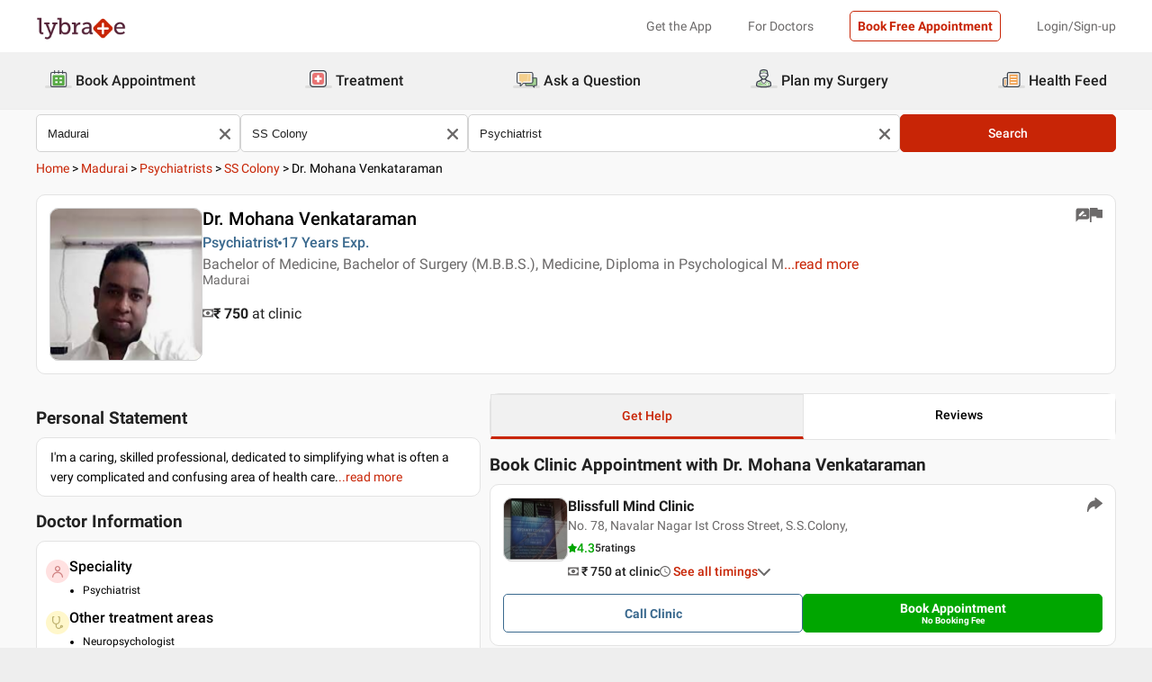

--- FILE ---
content_type: text/css
request_url: https://nu.lybcdn.com/_next/static/css/a63b0455143dd950.css
body_size: 6490
content:
.aboutclinic_clinicContainer__LaJBJ{width:100%;height:auto}.aboutclinic_clinicContainer__LaJBJ h1{font-weight:500;font-size:16px;line-height:19px;color:#000;text-align:left}.aboutclinic_clinicContainer__LaJBJ .aboutclinic_moreAbout__yB3oa{font-size:16px;line-height:22px;font-weight:600;color:#6c6a6a}.aboutclinic_clinicContainer__LaJBJ .aboutclinic_clinicPara__r3S1X{width:100%;height:auto;background:#fff;border:1px solid #e3e3e3;border-radius:5px;padding:10px;margin-top:10px}.aboutclinic_clinicContainer__LaJBJ .aboutclinic_clinicPara__r3S1X p span{font-weight:400;font-size:16px;line-height:20px;color:#000}@media(max-width:599px){.aboutclinic_clinicContainer__LaJBJ .aboutclinic_clinicPara__r3S1X p span{font-size:14px;line-height:22px}}.aboutclinic_clinicContainer__LaJBJ .aboutclinic_clinicPara__r3S1X p .aboutclinic_readMoreLess__Sln8d{color:#c82506;cursor:pointer}.aboutclinic_clinicContainer__LaJBJ .aboutclinic_clinicPara__r3S1X p .aboutclinic_readMoreLess__Sln8d .aboutclinic_dot__FL7ao{color:#000}.clinicCard_cardContainer__2Sekg{border:1px solid #e3e3e3;border-radius:10px;padding:1em;background-color:#fff}.clinicCard_cardContainerItem__TlMma{display:flex;position:relative}.clinicCard_cardContainerItem__TlMma .clinicCard_iconsContainer__dDrN3{position:absolute;right:0;top:0;display:flex;gap:1em}.clinicCard_cardContainerItem__TlMma .clinicCard_iconsContainer__dDrN3 span{cursor:pointer;transition:all .5s ease-out}.clinicCard_cardContainerItem__TlMma .clinicCard_iconsContainer__dDrN3 span:hover{filter:brightness(1.2)}@media(min-width:1200px){.clinicCard_cardContainerItem__TlMma{gap:15px}}@media(max-width:599px){.clinicCard_cardContainerItem__TlMma{gap:10px}}.clinicCard_cardContainerItem__TlMma .clinicCard_cardDesc__flNVJ{width:100%;word-break:break-all}.clinicCard_heading__A8cCn{padding-right:50px}.clinicCard_heading__profile__SJtvr{padding-right:50px;font-size:16px}@media(min-width:1200px){.clinicCard_heading__profile__SJtvr{font-size:20px}}.clinicCard_heading__normal__11Zgs{font-size:16px}.clinicCard_heading__normal__11Zgs :hover{color:#c82506;cursor:pointer}.clinicCard_heading__network__WUGdE{font-size:16px}.clinicCard_heading__network__WUGdE :hover{color:#c82506;cursor:pointer}.clinicCard_speciality__rBMCp{display:flex;align-items:center;gap:5px;color:#ff9000;margin-top:5px;font-weight:500;font-size:14px}@media(min-width:1200px){.clinicCard_speciality__rBMCp span{font-size:16px!important}}.clinicCard_clinicAdd____rlg{margin-top:5px;font-weight:400;font-size:12px;line-height:14px;color:#6c6a6a;padding-right:50px}@media(min-width:1200px){.clinicCard_clinicAdd____rlg{font-size:14px}}.clinicCard_rating__rEJtz{font-weight:500;display:flex;align-items:center;gap:10px;margin-top:10px}@media(max-width:599px){.clinicCard_rating__rEJtz{flex-direction:column}}.clinicCard_rating__rEJtz .clinicCard_ratingLeftItem__XG32b{display:flex;gap:5px;align-items:center;justify-content:center;color:#00a600;font-size:12px}@media(min-width:1200px){.clinicCard_rating__rEJtz .clinicCard_ratingLeftItem__XG32b{font-size:14px}}.clinicCard_rating__rEJtz .clinicCard_ratingRightItem__6zDEZ{display:flex;align-items:center;justify-content:center;font-size:10px;gap:5px}@media(min-width:1200px){.clinicCard_rating__rEJtz .clinicCard_ratingRightItem__6zDEZ{font-size:12px}}.clinicCard_clinicDocDetail__cCxtB{display:flex;align-items:center;flex-wrap:wrap;margin-top:8px;gap:10px}@media(min-width:1200px){.clinicCard_clinicDocDetail__cCxtB{margin-top:10px;gap:15px}}.clinicCard_clinicDocDetail__cCxtB .clinicCard_extraDetails__fwZDZ{display:flex;align-items:center;gap:10px;font-weight:500}@media(max-width:599px){.clinicCard_clinicDocDetail__cCxtB .clinicCard_extraDetails__fwZDZ{min-width:120px}}.clinicCard_clinicDocDetail__cCxtB .clinicCard_extraDetails__fwZDZ .clinicCard_icon__cvCED{width:15px}.clinicCard_clinicDocDetail__cCxtB .clinicCard_extraDetails__fwZDZ .clinicCard_text__HS137{margin-bottom:2px}.clinicCard_cardImage__4_CJW{min-width:60px;min-height:60px}.clinicCard_cardImageMobile__2wgVd,.clinicCard_cardImage__4_CJW{width:170px;height:170px}@media(max-width:599px){.clinicCard_cardImageMobile__2wgVd,.clinicCard_cardImage__4_CJW{width:60px;height:60px}}.clinicCard_cardImageMobile__2wgVd img,.clinicCard_cardImage__4_CJW img{border-radius:10px;border:1px solid #d3d3d3!important}.clinicCard_actionButton__9c59q{margin-top:15px}@media(max-width:599px){.clinicCard_actionButton__9c59q{display:flex;flex-wrap:wrap;gap:1em}.clinicCard_actionButton__9c59q *{min-width:45%;flex:1 1}}@media(min-width:1200px){.clinicCard_actionButton__9c59q{display:flex;gap:1em}.clinicCard_actionButton__profile__SlJYa .clinicCard_btn__E3_jO{flex:1 1;max-width:25%}}.clinicCard_actionButton__network__B5fhp,.clinicCard_actionButton__normal__my3aM{display:flex;gap:1em}.clinicCard_actionButton__network__B5fhp .clinicCard_btn__E3_jO,.clinicCard_actionButton__normal__my3aM .clinicCard_btn__E3_jO{flex:1 1}.clinicCard_networkCardImage__6oOR6{width:80px;height:80px}@media(max-width:599px){.clinicCard_networkCardImage__6oOR6{width:60px;height:60px}}.clinicCard_networkCardImage__6oOR6 img{border-radius:10px;border:1px solid #d3d3d3!important}.clinicCard_docTimeContainer__8l0YU{cursor:pointer;align-items:center;display:flex;gap:7px;position:relative;margin-bottom:2px;justify-content:center}@media(max-width:599px){.clinicCard_docTimeContainer__8l0YU{gap:0}}.clinicCard_docTimeContainer__8l0YU .clinicCard_timings__KkwwG{min-width:70px;font-weight:500;color:#c82506;font-size:14px;line-height:16px}@media(max-width:599px){.clinicCard_docTimeContainer__8l0YU .clinicCard_timings__KkwwG{font-size:12px;line-height:14px;position:relative}.clinicCard_docTimeContainer__8l0YU .clinicCard_arrowHeadDown__t3ewG{position:relative;left:5%;display:flex}}.clinicCard_docTimeContainer__8l0YU .clinicCard_timeContainer__LECv8{position:absolute;background-color:#fff;width:170px;top:25px;z-index:99;border:1px solid #d3d3d3;border-top:none}@media(max-width:599px){.clinicCard_docTimeContainer__8l0YU .clinicCard_timeContainer__LECv8{width:max-content;top:20px;right:0}}.clinicCard_docTimeContainer__8l0YU .clinicCard_timeContainer__LECv8 .clinicCard_slotDropDownDay__jtuaR{padding:1em;font-size:14px!important;color:#000!important}.clinicCard_docTimeContainer__8l0YU .clinicCard_timeContainer__LECv8 .clinicCard_slotDropDownDay__jtuaR:first-child{border-top:none}.clinicCard_docTimeContainer__8l0YU .clinicCard_timeContainer__LECv8 .clinicCard_slotDropDownTime__0bs72{color:#6c6a6a!important;padding:1em;font-size:12px!important;border-top:1px solid #d3d3d3}.clinicCard_docTimeContainer__8l0YU .clinicCard_timeContainer__LECv8 .clinicCard_slotDropDownTime__0bs72:first-child{border-top:none}.clinicCard_btnTxt__ZAmkf{font-size:14px}.clinicCard_btnExtraTxt__1hWRN{font-size:10px}.clinicCard_paddingTopSmall__WwSZ_{padding-top:5px}.doctorCard_cardContainer__9A0Wb{border:1px solid #e3e3e3;border-radius:10px;padding:1em;background:#fff}.doctorCard_srpContainer__8W1Q4{width:100%;margin:0 0 10px}.doctorCard_cardContainerItem__S3qaF{position:relative;display:flex}@media(min-width:1200px){.doctorCard_cardContainerItem__S3qaF{gap:15px}}@media(max-width:599px){.doctorCard_cardContainerItem__S3qaF{gap:10px}}.doctorCard_cardContainerItem__S3qaF .doctorCard_cardDesc__bq9bD{width:100%;word-break:break-all}.doctorCard_srp__Lfogz{gap:10px}.doctorCard_srp__Lfogz .doctorCard_cardLeftSide__5Wg5n .doctorCard_sponserContainer__nx6ob{background:#f8ead8;border:1px solid #d78919;border-radius:10px;margin-top:8px;padding:3px 6px}.doctorCard_srp__Lfogz .doctorCard_cardLeftSide__5Wg5n .doctorCard_sponserContainer__nx6ob .doctorCard_sponserContainerItem__lFgGc{font-weight:400;font-size:12px;line-height:14px;text-align:center;color:#000}.doctorCard_doctorName__independent__VjX6P,.doctorCard_doctorName__normal___MjwK{font-weight:500;font-size:20px;line-height:23px;margin:0;color:#000}.doctorCard_doctorName__independent__VjX6P:hover,.doctorCard_doctorName__normal___MjwK:hover{cursor:pointer;color:#c82506!important}.doctorCard_doctorName__independent__VjX6P{width:100%;display:inline-block;white-space:nowrap;overflow:hidden;text-overflow:ellipsis}.doctorCard_doctorName__profile__WWGCS{padding-right:50px;font-weight:500;font-size:20px;line-height:23px;color:#000}@media(min-width:1200px){.doctorCard_doctorName__profile__WWGCS{font-size:20px;line-height:24px}}.doctorCard_docSpecility__rcIMQ{display:flex;align-items:center;gap:3px;gap:5px}.doctorCard_docSpecility__rcIMQ .doctorCard_doc__JNaj9,.doctorCard_docSpecility__rcIMQ .doctorCard_experience__AyNl1,.doctorCard_docSpecility__rcIMQ .doctorCard_specialityDisplay__8FMQ3{color:#3a698e;margin:5px 0;font-weight:500;font-size:14px;display:flex;align-self:center}@media(min-width:1200px){.doctorCard_docSpecility__profile__RXykr span{font-size:16px!important}}.doctorCard_actionDocButton__jOTqT{display:flex;flex-wrap:wrap-reverse;gap:1em;margin:10px 0 0}.doctorCard_actionDocButton__jOTqT>*,.doctorCard_actionDocButton__profile__p4oXe>*{min-width:130px;flex:1 1}@media(min-width:1200px){.doctorCard_actionDocButton__profile__p4oXe>*{max-width:25%}}@media(max-width:599px){.doctorCard_actionDocButton__profile__p4oXe>*{max-width:100%!important}}.doctorCard_docCharges__62VMb{font-size:14px;font-weight:500}.doctorCard_actionButtonNetwork__Mybll{display:flex}.doctorCard_cardImageMobile__lONAV,.doctorCard_cardImage__9HSH_{width:80px;height:80px}@media(max-width:599px){.doctorCard_cardImageMobile__lONAV,.doctorCard_cardImage__9HSH_{width:60px;height:60px}}.doctorCard_cardImgWrapper__profile__yBi2U img{border-radius:10px;border:1px solid #d3d3d3!important}@media(min-width:1200px){.doctorCard_cardImgWrapper__profile__yBi2U{width:170px;height:170px}}@media(max-width:599px){.doctorCard_cardImgWrapper__profile__yBi2U{width:65px;height:65px}}.doctorCard_cardImgWrapper__independent__TDovX img,.doctorCard_cardImgWrapper__normal__nZF_w img{border-radius:10px;border:1px solid #d3d3d3!important}@media(min-width:1200px){.doctorCard_cardImgWrapper__independent__TDovX,.doctorCard_cardImgWrapper__normal__nZF_w{width:80px;height:80px}}@media(max-width:599px){.doctorCard_cardImgWrapper__independent__TDovX,.doctorCard_cardImgWrapper__normal__nZF_w{width:65px;height:65px}}.doctorCard_imgWrapper__bd4CS{width:80px;height:80px;position:relative;background-color:#e3e3e3;border-radius:10px;cursor:pointer}.doctorCard_imgWrapper__bd4CS img{border-radius:10px}.doctorCard_docDegree__eZgab{color:#6c6a6a;font-size:14px}@media(min-width:1200px){.doctorCard_docDegree__eZgab{margin-bottom:10px}}.doctorCard_docDegree__profile__h6OPg{margin-bottom:0}@media(min-width:1200px){.doctorCard_docDegree__profile__h6OPg{font-size:16px}}.doctorCard_locality__profile__4Kjc7{color:#6c6a6a;font-size:14px;margin-bottom:10px}.doctorCard_ratingWrapper__RRhoU{padding:5px 0}.doctorCard_iconsContainer__Hq1Jf{position:absolute;right:0;top:0;display:flex;gap:1em}.doctorCard_iconsContainer__Hq1Jf span{cursor:pointer;transition:all .5s ease-out}.doctorCard_iconsContainer__Hq1Jf span:hover{filter:brightness(1.2)}.doctorCard_docratings__MZnou{display:flex;gap:5px;align-items:center;font-size:14px}@media(max-width:599px){.doctorCard_docratings__MZnou{flex-direction:column}}.doctorCard_docratings__MZnou .doctorCard_docratingLeftItem__idRTv{display:flex;gap:5px;align-items:center;justify-content:center}@media(max-width:599px){.doctorCard_docratings__MZnou .doctorCard_docratingLeftItem__idRTv{margin-top:8px;font-size:12px}}.doctorCard_docratings__MZnou .doctorCard_docratingLeftItem__idRTv span{font-weight:500;line-height:16px;color:#00a600}.doctorCard_docratings__MZnou .doctorCard_docratingRightItem__2ct_5{display:flex;font-weight:500;line-height:14px;color:#000}@media(max-width:599px){.doctorCard_docratings__MZnou .doctorCard_docratingRightItem__2ct_5{font-size:11px}}@media(min-width:1200px){.doctorCard_docratings__independent__7h4d_,.doctorCard_docratings__normal__9fWU9{position:absolute;right:0;top:0;flex-direction:column}.doctorCard_docratings__profile__hUjPe{gap:10px;margin-bottom:8px}}.doctorCard_docratings__profile__hUjPe .doctorCard_docratingLeftItem__idRTv{font-size:14px}@media(max-width:599px){.doctorCard_docratings__profile__hUjPe .doctorCard_docratingLeftItem__idRTv{font-size:12px}}.doctorCard_docratings__profile__hUjPe .doctorCard_docratingRightItem__2ct_5{font-size:12px}@media(max-width:599px){.doctorCard_docratings__profile__hUjPe .doctorCard_docratingRightItem__2ct_5{font-size:10px}}.doctorCard_btnTxt__jO8Zq{font-weight:500;font-size:14px;line-height:17px;text-align:center}@media(min-width:1200px){.doctorCard_btnTxt__jO8Zq{font-size:18px;line-height:21px}}.doctorCard_btnExtraTxt__M2ezB{font-weight:400;font-size:12px;line-height:14px;text-align:center}.doctorCard_chargeWrapper__zeNrT{display:flex;align-items:center;gap:1em}.doctorCard_cosmeticLogoWrapper__5t6em{display:flex;align-items:start;gap:5px;font-size:12px;line-height:14.06px}@media(min-width:1200px){.doctorCard_cosmeticLogoWrapper__5t6em{font-size:16px;line-height:19px}}.doctorCard_cosmeticLogoWrapper__independent__yMS_m{display:flex;flex-direction:column;gap:10px}.doctorCard_cosmeticWrapper__Gf5rl{width:100%;margin-top:10px;display:flex;gap:10px}.doctorCard_cosmeticWrapper__independent__xKgSN{flex-direction:column}.doctorCard_cosmeticWrapper__profile__GVB16{flex-direction:row;align-items:center}.doctorCard_cosmeticWrapper__normal__lnmUH{flex-direction:row;align-items:center;flex-wrap:wrap}.doctorCard_cosmeticWrapper__Gf5rl .doctorCard_recentlyconsulted__i4I_x{font-size:12px;line-height:14.06px}@media(min-width:1200px){.doctorCard_cosmeticWrapper__Gf5rl .doctorCard_recentlyconsulted__i4I_x{font-size:16px;line-height:19px}}.doctorCard_cosmeticWrapper__Gf5rl .doctorCard_recentlyconsulted__i4I_x span{margin-left:5px}.doctorCard_locationName__xC7Zg{font-size:12px;line-height:14px;font-weight:500}@media(min-width:1200px){.doctorCard_locationName__xC7Zg{font-size:16px;line-height:19px}}.doctorCard_moreClinic__t0rMN{font-weight:500;font-size:12px;line-height:14px;-webkit-text-decoration-line:underline;text-decoration-line:underline;color:#107eef;margin-left:1em}@media(min-width:1200px){.doctorCard_moreClinic__t0rMN{font-size:16px;line-height:19px}}.doctorCard_viewMoreLess__A_DrF{color:#000;font-size:14px;font-weight:500;cursor:pointer}@media(min-width:1200px){.doctorCard_viewMoreLess__A_DrF{font-size:16px}}.doctorCard_docTimeContainer__a1uty{cursor:pointer;align-items:center;display:flex;gap:7px;z-index:69;position:relative;justify-content:center}@media(max-width:599px){.doctorCard_docTimeContainer__a1uty{gap:0}}.doctorCard_docTimeContainer__a1uty .doctorCard_timings__8YUkb{min-width:70px;font-weight:500;color:#000;line-height:19px;font-size:14px}@media(max-width:599px){.doctorCard_docTimeContainer__a1uty .doctorCard_timings__8YUkb{font-size:12px;line-height:14px;position:relative}}.doctorCard_docTimeContainer__a1uty .doctorCard_srpTimings__JTJgz{font-size:16px}@media(max-width:599px){.doctorCard_docTimeContainer__a1uty .doctorCard_arrowHeadDown__GNMwG{position:relative;left:5%;display:flex}}.doctorCard_docTimeContainer__a1uty .doctorCard_timeContainer__jZHfD{position:absolute;background-color:#fff;top:100%;left:0;font-size:12px;padding:10px;border:1px solid #d3d3d3}@media(min-width:1200px){.doctorCard_docTimeContainer__a1uty .doctorCard_timeContainer__jZHfD{width:200px}}@media(max-width:599px){.doctorCard_docTimeContainer__a1uty .doctorCard_timeContainer__jZHfD{width:max-content;top:20px;right:0}}.doctorCard_slotDropDown__dMIjj{padding-block:.5em}.doctorCard_greenAvailability__hhnFJ .doctorCard_availabilityTiming__HB_Mc{font-weight:400;font-size:12px;line-height:14px}@media(min-width:1200px){.doctorCard_greenAvailability__hhnFJ .doctorCard_availabilityTiming__HB_Mc{font-size:16px;line-height:19px}}.doctorCard_greenAvailability__hhnFJ{color:#00a600}@media(min-width:1200px){.doctorCard_experienceSrp__bS_kh,.doctorCard_specialityDisplaySrp__N3gw5{font-size:16px!important}}.doctorCard_srpDegree__OxFVc{font-size:14px!important;line-height:16px!important}@media(min-width:1200px){.doctorCard_srpDegree__OxFVc{font-size:16px!important;line-height:19px!important}}.doctorCard_nextSlotWrapper__pVi8K{display:flex;flex-wrap:wrap}.doctorCard_cardOverflow__4D4Ua{overflow:hidden}.doctorCard_viewMoreBtn__O1A5w{color:#c82506;font-size:14px;cursor:pointer}@media(min-width:1200px){.doctorCard_viewMoreBtn__O1A5w{font-size:16px}}.clinictimingdesktop_tabSticky__Kdk2c{position:-webkit-sticky;position:sticky;top:0;z-index:111}@media(min-width:1200px){.clinictimingdesktop_tabSticky__Kdk2c{position:fixed;border:1px solid #e3e3e3;border-bottom:none;border-radius:10px;max-width:685px;top:120px}}.clinictimingdesktop_ClinicTimingContainer__NahNE{width:100%;height:-moz-fit-content;height:fit-content}.clinictimingdesktop_ClinicTimingContainer__NahNE h3{font-weight:500;font-size:16px;line-height:19px;color:#000}.clinictimingdesktop_ClinicTimingContainer__NahNE .clinictimingdesktop_ClinicTimingContainerItems__u0Zyx .clinictimingdesktop_ClinicDays__bXBYa{width:100%;height:auto;display:flex;justify-content:space-between;align-items:center;font-weight:400;font-size:12px;line-height:14px;text-align:center;color:#6c6a6a;cursor:pointer;background:#fff;border-radius:10px}.clinictimingdesktop_ClinicTimingContainer__NahNE .clinictimingdesktop_ClinicTimingContainerItems__u0Zyx .clinictimingdesktop_ClinicDays__bXBYa .clinictimingdesktop_week__RulA0{width:100%;border:1px solid #e3e3e3;padding:10px 0}.clinictimingdesktop_ClinicTimingContainer__NahNE .clinictimingdesktop_ClinicTimingContainerItems__u0Zyx .clinictimingdesktop_ClinicDays__bXBYa .clinictimingdesktop_week__RulA0:first-child{border-top-left-radius:10px}.clinictimingdesktop_ClinicTimingContainer__NahNE .clinictimingdesktop_ClinicTimingContainerItems__u0Zyx .clinictimingdesktop_ClinicDays__bXBYa .clinictimingdesktop_week__RulA0:last-child{border-top-right-radius:10px}.clinictimingdesktop_ClinicTimingContainer__NahNE .clinictimingdesktop_ClinicTimingContainerItems__u0Zyx .clinictimingdesktop_ClinicDays__bXBYa .clinictimingdesktop_active__ZzyRd{background-color:#c82506;color:#fff}.clinictimingdesktop_ClinicTimingContainer__NahNE .clinictimingdesktop_ClinicTimingContainerItems__u0Zyx .clinictimingdesktop_timeSlotsItems__KPuOW{display:flex;flex-wrap:wrap;border:1px solid #e3e3e3;border-bottom-left-radius:10px;border-bottom-right-radius:10px;background-color:#fff}.clinictimingdesktop_ClinicTimingContainer__NahNE .clinictimingdesktop_ClinicTimingContainerItems__u0Zyx .clinictimingdesktop_timeSlotsItems__KPuOW .clinictimingdesktop_time__Kgfa5{display:flex;gap:12px;align-items:center;margin:15px 10px}.clinictimingdesktop_ClinicTimingContainer__NahNE .clinictimingdesktop_ClinicTimingContainerItems__u0Zyx .clinictimingdesktop_timeSlotsItems__KPuOW .clinictimingdesktop_time__Kgfa5 .clinictimingdesktop_line__qFuB9:last-child{background-color:#ff0}.clinictimingdesktop_ClinicTimingTabContainerItems__Yavo9{width:100%;height:auto}.clinictimingdesktop_ClinicTimingTabContainerItems__Yavo9 .clinictimingdesktop_tabContnainerItems__WVb2b{width:100%;background:#fff;height:max-content;display:flex;font-weight:500;font-size:14px;line-height:16px;text-align:center;cursor:pointer}@media(min-width:1200px){.clinictimingdesktop_ClinicTimingTabContainerItems__Yavo9 .clinictimingdesktop_tabContnainerItems__WVb2b{border:1px solid #e3e3e3;border-radius:10px}}@media(max-width:599px){.clinictimingdesktop_ClinicTimingTabContainerItems__Yavo9 .clinictimingdesktop_tabContnainerItems__WVb2b{overflow:auto;-ms-overflow-style:none;scrollbar-width:none}.clinictimingdesktop_ClinicTimingTabContainerItems__Yavo9 .clinictimingdesktop_tabContnainerItems__WVb2b::-webkit-scrollbar{display:none}}@media(min-width:1200px){.clinictimingdesktop_ClinicTimingTabContainerItems__Yavo9 .clinictimingdesktop_tabContnainerItems__WVb2b{position:unset}}.clinictimingdesktop_ClinicTimingTabContainerItems__Yavo9 .clinictimingdesktop_tabContnainerItems__WVb2b .clinictimingdesktop_inactiveTab__07usq{padding:15px;width:100%;background-color:#fff;color:#000}@media(max-width:599px){.clinictimingdesktop_ClinicTimingTabContainerItems__Yavo9 .clinictimingdesktop_tabContnainerItems__WVb2b .clinictimingdesktop_inactiveTab__07usq{min-width:100px}}.clinictimingdesktop_ClinicTimingTabContainerItems__Yavo9 .clinictimingdesktop_tabContnainerItems__WVb2b .clinictimingdesktop_activeTab__s0brx{background:#f1f1f1;color:#c82506;border:1px solid #e3e3e3;border-bottom:3px solid #c82506}@media(max-width:599px){.clinictimingdesktop_ClinicTimingTabContainerItems__Yavo9 .clinictimingdesktop_tabContnainerItems__WVb2b .clinictimingdesktop_activeTab__s0brx{min-width:100px}}.clinictimingdesktop_ClinicTimingTabContainerItems__Yavo9 .clinictimingdesktop_tabSlotsItems__H8oAE{display:grid;grid-template-columns:repeat(1,minmax(200px,1fr));font-weight:400;font-size:14px;line-height:16px;color:#000;grid-gap:5px;gap:5px}.clinictimingdesktop_ClinicTimingTabContainerItems__Yavo9 .clinictimingdesktop_tabSlotsItems__H8oAE .clinictimingdesktop_tab__PNU_x{margin:10px 0}@media(min-width:1200px){.clinictimingdesktop_tabContnainerItems__WVb2b{font-size:16px;line-height:19px}.clinictimingdesktop_tabSlotsItems__H8oAE{grid-gap:10px}}.reviews_mainContent__81rPw{cursor:pointer;padding:15px;border-bottom:1px solid #e3e3e3}.reviews_mainContent__81rPw .reviews_topSection__JqsQM{display:flex;align-items:center;gap:12px;width:100%}.reviews_mainContent__81rPw .reviews_topSection__JqsQM .reviews_nameLogo__x6f2k{background:#6c6a6a;width:35px;height:35px;border:1px solid #e3e3e3;border-radius:50px}.reviews_mainContent__81rPw .reviews_topSection__JqsQM .reviews_nameLogo__x6f2k p{font-weight:500;font-size:16px;line-height:19px;color:#fff;display:flex;justify-content:center;align-items:center;text-align:center;margin-top:5px;z-index:100}.reviews_mainContent__81rPw .reviews_topSection__JqsQM .reviews_name__TUNTi{display:flex;flex-direction:column}.reviews_mainContent__81rPw .reviews_topSection__JqsQM .reviews_name__TUNTi .reviews_namePara___FD9a{font-weight:500;font-size:16px;line-height:16px;color:#000}.reviews_mainContent__81rPw .reviews_topSection__JqsQM .reviews_name__TUNTi .reviews_date__ZvnYo{font-weight:400;font-size:12px;line-height:12px;color:#6c6a6a;margin-top:4px}.reviews_mainContent__81rPw .reviews_bottomSection___eksW{width:100%;display:flex;align-items:center}.reviews_mainContent__81rPw .reviews_bottomSection___eksW p{font-weight:400;font-size:16px;line-height:20px;color:#000;margin:13px 5px}@media(max-width:599px){.reviews_mainContent__81rPw .reviews_bottomSection___eksW p{font-size:14px;line-height:22px}}.reviews_mainContent__81rPw .reviews_bottomSection___eksW p .reviews_readMoreLess__V_k7D{color:#c82506;cursor:pointer}.reviews_mainContent__81rPw .reviews_bottomSection___eksW p .reviews_readMoreLess__V_k7D .reviews_dot__zQVc_{color:#000}.commonreviews_container__xTqWW{margin:10px 0;width:100%;height:auto}.commonreviews_container__xTqWW h2{font-weight:500;line-height:19px;color:#000}.commonreviews_container__xTqWW .commonreviews_containerItems__HWbnf{width:100%;height:auto;background:#fff;border:1px solid #e3e3e3;border-radius:10px}.commonreviews_container__xTqWW .commonreviews_viewMoreReviews__WqjOD{padding:15px;text-align:center;font-weight:400;font-size:12px;line-height:14px;color:#c82506;cursor:pointer}.debounceSearchBar_magnify__ZGdBZ{display:flex;gap:10px;align-items:center}.debounceSearchBar_container__fC82x{padding:12px;border:1px solid #d3d3d3;border-radius:5px;position:relative;height:-moz-fit-content;height:fit-content;background-color:#fff}.debounceSearchBar_container__fC82x input{outline:none;border:none;flex:1 1;background-color:#fff;width:100%}.debounceSearchBar_container__fC82x input::placeholder{font-weight:400;font-size:14px;line-height:16px;color:#c1c1c1}.debounceSearchBar_container__fC82x .debounceSearchBar_disabled__BYpR4{cursor:not-allowed}.debounceSearchBar_container__fC82x .debounceSearchBar_crossIcon__9wbXC{position:absolute;top:55%;right:10px;transform:translateY(-50%);cursor:pointer;max-width:25px;max-height:30px}.debounceSearchBar_container__fC82x .debounceSearchBar_crossIcon__9wbXC:hover{filter:brightness(1.2)}.debounceSearchBar_container__fC82x .debounceSearchBar_optionContainer__Du6VB{position:absolute;width:100%;max-height:200px;z-index:696;background-color:#fff;top:100%;left:0;overflow-y:auto;border-bottom-left-radius:5px;border-bottom-right-radius:5px;border:1px solid #d3d3d3}.debounceSearchBar_container__fC82x .debounceSearchBar_optionContainer__Du6VB .debounceSearchBar_option__WER9K{padding:1em;border-top:1px solid #d3d3d3}.debounceSearchBar_container__fC82x .debounceSearchBar_optionContainer__Du6VB .debounceSearchBar_option__WER9K:hover{cursor:pointer;background-color:#c82506;color:#fff}.debounceSearchBar_container__fC82x .debounceSearchBar_optionContainer__Du6VB .debounceSearchBar_option__WER9K:first-child{border-top:none}.debounceSearchBar_container__fC82x .debounceSearchBar_optionContainer__Du6VB .debounceSearchBar_isLoading__ZHSv4{width:100%;padding:1rem;display:grid;place-items:center}.debounceSearchBar_container__fC82x .debounceSearchBar_optionContainer__Du6VB::-webkit-scrollbar{display:none}.debounceSearchBar_container__fC82x .debounceSearchBar_highlightMarking__3Ggre{font-weight:500}.universalSearchBar_magnify__5RQul{display:flex;gap:10px;align-items:center}.universalSearchBar_container__v0fEi{padding:12px;border:1px solid #d3d3d3;border-radius:5px;position:relative;height:-moz-fit-content;height:fit-content;background-color:#fff}.universalSearchBar_container__v0fEi input{outline:none;border:none;flex:1 1;background-color:#fff;width:100%}.universalSearchBar_container__v0fEi input::placeholder{font-weight:400;font-size:14px;line-height:16px;color:#c1c1c1}.universalSearchBar_container__v0fEi .universalSearchBar_disabled__ZVuTN{cursor:not-allowed}.universalSearchBar_container__v0fEi .universalSearchBar_crossIcon__KEjDt{position:absolute;top:55%;right:10px;transform:translateY(-50%);cursor:pointer;max-width:25px;max-height:30px}.universalSearchBar_container__v0fEi .universalSearchBar_crossIcon__KEjDt:hover{filter:brightness(1.2)}.universalSearchBar_container__v0fEi .universalSearchBar_optionContainer__488Gk{position:absolute;width:100%;max-height:200px;z-index:696;background-color:#fff;top:100%;left:0;overflow-y:auto;border-bottom-left-radius:5px;border-bottom-right-radius:5px;border:1px solid #d3d3d3}.universalSearchBar_container__v0fEi .universalSearchBar_optionContainer__488Gk .universalSearchBar_option__uPXqM{padding:1em;border-top:1px solid #d3d3d3}.universalSearchBar_container__v0fEi .universalSearchBar_optionContainer__488Gk .universalSearchBar_option__uPXqM:hover{cursor:pointer;background-color:#c82506;color:#fff}.universalSearchBar_container__v0fEi .universalSearchBar_optionContainer__488Gk .universalSearchBar_option__uPXqM:first-child{border-top:none}.universalSearchBar_container__v0fEi .universalSearchBar_optionContainer__488Gk .universalSearchBar_isLoading__eW_Eg{width:100%;padding:1rem;display:grid;place-items:center}.universalSearchBar_container__v0fEi .universalSearchBar_optionContainer__488Gk::-webkit-scrollbar{display:none}.universalSearchBar_container__v0fEi .universalSearchBar_highlightMarking__Kw7vN{font-weight:500}.universalSearchBar_filterHeading__hNlf0{background-color:#ebe7e7;text-transform:capitalize;font-weight:500;font-size:14px;padding:1em;border-top:1px solid #d3d3d3;border-bottom:1px solid #d3d3d3}.universalSearchBar_topicTab__DC4gl{padding:17px!important;line-height:16px;height:100%}@media(max-width:599px){.universalSearchBar_topicTab__DC4gl{padding:8px!important;line-height:14px;display:flex;align-items:center}}.universalSearchBar_optionContainer__488Gk{border:1px solid #d3d3d3;max-height:350px!important}.universalSearchBar_optionWrapper__A6_BC{display:flex;align-items:center;gap:1em;padding:1em;font-size:14px;font-weight:400;cursor:pointer;border-bottom:1px solid #d3d3d3}.universalSearchBar_optionWrapper__A6_BC:last-child{border-bottom:none}.universalSearchBar_optionWrapper__A6_BC span{font-size:small;color:#525252}.universalSearchBar_optionWrapper__A6_BC img{border-radius:50%}.universalSearchBar_optionWrapper__A6_BC .universalSearchBar_optionNameContainer___a1_m{flex:1 1}.universalSearchBar_optionWrapper__A6_BC .universalSearchBar_optionNameContainer___a1_m .universalSearchBar_optionName__0Z6Ob small{font-size:small;color:#525252}.universalSearchBar_optionWrapper__A6_BC:hover{background-color:#f5f5f5}.cpvSearchBar_container___pBdW{padding-block:1em;display:flex;gap:1em}.cpvSearchBar_container___pBdW ::-webkit-scrollbar{width:5px}.cpvSearchBar_container___pBdW ::-webkit-scrollbar-track{background:#f1f1f1}.cpvSearchBar_container___pBdW ::-webkit-scrollbar-thumb{background:#888;border-radius:100px}.cpvSearchBar_container___pBdW ::-webkit-scrollbar-thumb:hover{background:#555}@media(max-width:599px){.cpvSearchBar_container___pBdW{flex-direction:column}}.cpvSearchBar_container___pBdW .cpvSearchBar_containerLeft__8zthe{display:flex;gap:1em;flex:.4 1}@media(max-width:599px){.cpvSearchBar_container___pBdW .cpvSearchBar_containerLeft__8zthe{flex:1 1}}.cpvSearchBar_container___pBdW .cpvSearchBar_containerLeft__8zthe *{flex:1 1}.cpvSearchBar_container___pBdW .cpvSearchBar_containerRight__AnOZO{flex:.4 1;background-color:#fff;border-radius:10px}.cpvSearchBar_container___pBdW .cpvSearchBar_containerBtn__DK0ri{flex:.2 1}.cpvSearchBar_btnText__FXrs9{font-weight:500;font-size:14px}.cpvSearchBar_errorMessage__gkOnm{font-size:14px;color:#c82506;margin-top:5px}.sliderTab_tabs__nXTFU{width:100%;position:relative}.sliderTab_arrow__XZ0Yn,.sliderTab_tabHeadContainer__OQNs_{display:flex;justify-content:center;align-items:center}.sliderTab_arrow__XZ0Yn{z-index:10;cursor:pointer;position:absolute;height:32px;width:26px;background-color:#e3e3e3;color:#6c6a6a;font-weight:700;border-radius:8px;opacity:.75}.sliderTab_arrow__left__Se_ud{left:2px;transform:rotate(180deg)}.sliderTab_arrow__right__rJxKU{right:2px}.sliderTab_tabsHeader__WfH1C{width:100%;display:flex;overflow:hidden}.sliderTab_tabsHeader__WfH1C.sliderTab_hasGap__0hhNA{column-gap:1rem}.sliderTab_tabsHeadItems__3Ij6f{text-align:center;flex-shrink:0;flex-grow:1;flex-basis:calc(100%/var(--visible-number));width:calc(100%/var(--visible-number));display:flex;cursor:pointer;transform:translateX(calc(var(--slider-index) * 100%));transition:transform .25s ease-in-out}.sliderTab_tabsHowToHeadItems__rQUDy{flex:0 0 100%;width:100%}@media(min-width:1200px){.sliderTab_tabsHowToHeadItems__rQUDy{flex:0 0 45%;width:45%;margin:5px}}.sliderTab_tabContent__SZ8qh{display:none}.sliderTab_tabContent__active__x1INZ{display:block}.reviewhighlights_highlightContainer__Rkk93{width:100%;height:70px;background:#fff;border:1px solid #e3e3e3;border-radius:10px;margin:10px}.reviewhighlights_highlightContainer__Rkk93 .reviewhighlights_highlightContainerItems__0lrZD{width:100%;height:auto;display:flex;flex-direction:column;justify-content:center;align-items:center;padding:7px 5px}.reviewhighlights_highlightContainer__Rkk93 .reviewhighlights_highlightContainerItems__0lrZD p{width:100%;height:35px;background:#f0ffef;border:1px solid #89d283;border-radius:15px;font-weight:500;font-size:12px;line-height:14px;text-align:center;color:#000;display:flex;align-items:center;justify-content:center;padding:0 5px}.reviewhighlights_highlightContainer__Rkk93 .reviewhighlights_highlightContainerItems__0lrZD span{font-weight:400;font-size:12px;line-height:14px;text-align:center;color:#000;margin-top:10px}.patientreview_container__y7zqs{width:100%;height:auto;margin:10px 0}.patientreview_container__y7zqs p{font-weight:500;font-size:16px;line-height:19px;color:#000}@media(max-width:599px){.patientreview_container__y7zqs h2,.patientreview_container__y7zqs h3{margin:0!important}}.patientreview_container__y7zqs .patientreview_slider__2vOt5{background:#fff;border:1px solid #e3e3e3;border-radius:10px}.amenities_container__Ndmjb{width:100%;height:auto;cursor:pointer}.amenities_container__Ndmjb .amenities_amenities__r3pIu{width:100%;height:auto;background:#fff;border:1px solid #e3e3e3;border-radius:10px;display:grid;text-align:center;grid-template-columns:repeat(3,minmax(100px,1fr));grid-row-gap:10px;row-gap:10px;padding:20px 0}@media(min-width:1200px){.amenities_container__Ndmjb .amenities_amenities__r3pIu{grid-template-columns:repeat(5,minmax(90px,1fr));row-gap:30px}}.amenities_container__Ndmjb .amenities_amenities__r3pIu p{font-weight:400;font-size:12px;line-height:14px;text-align:center;color:#000}.cpvbanner_container__U6pks{width:100%;height:auto}.style_clinicWrapper__3NnPe{background-color:#fff}.style_clinicWrapper__3NnPe .style_aboutandOtherSection__INaiX{display:flex}.style_clinicWrapper__3NnPe .style_aboutandOtherSection__INaiX .style_leftSection__rdjUv,.style_clinicWrapper__3NnPe .style_aboutandOtherSection__INaiX .style_rightSection__3kbqy{width:100%}.style_clinicWrapper__3NnPe .style_loaderContainer__ZpXs1{width:100%;height:auto;display:flex;justify-content:center}.style_clinicWrapper__3NnPe .style_loaderContainer__ZpXs1 .style_loader__135bw{width:20px;height:20px;border-radius:50%;border:4px solid #f3f3f3;border-top-color:#c82506;animation:style_spin___4qfq 1s linear infinite}@keyframes style_spin___4qfq{0%{transform:rotate(0deg)}to{transform:rotate(1turn)}}.style_equiryWrapper__VsS2S{border:1px solid #e3e3e3;width:100%;position:relative;border-radius:10px;background-color:#fff;margin:10px auto;cursor:pointer}.style_equiryWrapper__VsS2S .style_displayFlex__wcyXB{display:flex;flex-direction:row;justify-content:start;align-items:center}.style_equiryWrapper__VsS2S .style_articleOne__75_sp,.style_equiryWrapper__VsS2S .style_articles__hhmBk{border:1px solid #e3e3e3;border-radius:10px;background-color:#fff;width:-moz-fit-content;width:fit-content;margin:10px;position:relative}@media(min-width:1200px){.style_equiryWrapper__VsS2S .style_articleOne__75_sp{width:50%}}.style_enquiryCardWrapper__Oe63w{cursor:pointer}.style_enquiryCardWrapper__Oe63w .style_infoContainer__oqX4e{background-color:#fff;border-radius:10px;display:flex;max-width:100%}.style_enquiryCardWrapper__Oe63w .style_infoContainer__oqX4e .style_imgcover__04J9E{background:linear-gradient(0deg,rgba(0,0,0,.5),rgba(0,0,0,.5));border-radius:10px;position:absolute;width:100%;height:100%}.style_enquiryCardWrapper__Oe63w .style_displayDetails__NU_GE{display:flex;justify-content:space-between;flex-direction:row;bottom:10%;width:100%;position:absolute;padding-left:10px;padding-right:10px}.style_enquiryCardWrapper__Oe63w .style_displayDetails__NU_GE .style_header__dfl9P{font-size:16px;line-height:19px;font-weight:500;color:#fff;cursor:pointer}.style_enquiryCardWrapper__Oe63w .style_displayValidity__Y9RHr{display:flex;justify-content:space-between;flex-direction:row;bottom:2%;width:100%;position:absolute;padding-left:10px;padding-right:10px}.style_enquiryCardWrapper__Oe63w .style_displayValidity__Y9RHr .style_validity__xkTW_{color:#fff;font-size:12px;line-height:14px;font-weight:400}.style_enquiryCardWrapper__Oe63w .style_displayValidity__Y9RHr .style_priceCut__1_tJm{text-decoration:line-through;color:#fff;font-size:12px;line-height:14px;font-weight:400}.style_enquiryCardWrapper__Oe63w .style_spacing__Q5bfY{position:relative;color:#fff;font-size:14px;line-height:20px;font-weight:400}.style_enquiryCardWrapper__Oe63w h2{font-size:16px;line-height:19px;font-weight:500;color:#fff;cursor:pointer}@media(max-width:599px){.style_enquiryCardWrapper__Oe63w h2{margin:0!important}}.style_enquiryCardWrapper__Oe63w .style_btn__D0z_M{background-color:#c82506;border:0;border-radius:7px;color:#fff;font-size:13px;padding:6px;position:absolute;right:2%;top:3%;cursor:pointer}.style_feedbackWrapper__hRpUh .style_styleCenter__fbEOq{display:flex;flex-direction:column;align-items:center;justify-content:space-around;gap:20px;width:100%}.style_feedbackWrapper__hRpUh .style_isPhone__SoVRm{display:flex;width:90%;gap:2%;padding:1rem;background-color:#fff;flex-direction:row;justify-content:center;height:auto;border:1px solid #e3e3e3;align-items:center;border-radius:10px}.style_feedbackWrapper__hRpUh h2{font-weight:500;font-size:14px;line-height:22px}@media(max-width:599px){.style_feedbackWrapper__hRpUh h2{margin:0!important}}@media(min-width:1200px){.style_feedbackWrapper__hRpUh h2{font-size:16px;line-height:20px}}.style_feedbackWrapper__hRpUh h4{font-weight:400;font-size:12px;line-height:14px;color:#6c6a6a}.style_feedbackWrapper__hRpUh .style_parent__Xjvv5{display:flex;width:100%;gap:2%;padding:1rem;background-color:#fff;flex-direction:row;justify-content:center;height:auto;border:1px solid #e3e3e3;align-items:center;border-radius:10px}.style_feedbackWrapper__hRpUh .style_consultSearchWrapper___JFRZ{width:100%;height:auto;display:flex;flex-direction:column;gap:5px;position:relative;font-weight:500;font-size:14px;line-height:20px}.style_feedbackWrapper__hRpUh .style_consultSearchWrapper___JFRZ .style_feedmatters__b2Zvu{font-weight:400;font-size:12px;line-height:14px;color:#6c6a6a}.style_feedbackWrapper__hRpUh .style_searchButton__Rjo3g{text-decoration:none;cursor:pointer;display:inline-block;border:1px solid #c82506;border-radius:10px;color:#fff;padding:1rem;background:#c82506;min-width:10em;height:auto}.style_servicesOfferedWrapper__IbIBi{border:1px solid #e3e3e3;border-radius:10px;width:100%;position:relative;background-color:#fff;margin:10px auto}.style_servicesOfferedWrapper__IbIBi .style_displayFlex__wcyXB{padding:5px;display:flex;flex-direction:row;justify-content:space-between;align-items:center;min-height:40px}.style_servicesOfferedWrapper__IbIBi .style_displayColor__1wyTD{color:#c82506;cursor:pointer}.style_servicesOfferedWrapper__IbIBi .style_border___CpfQ{border-bottom:1px solid #d3d3d3}.style_servicesOfferedWrapper__IbIBi .style_padding__WzBp6{padding:10px 10px 0}.style_servicesOfferedWrapper__IbIBi .style_displayBetween__ZIZ86{cursor:pointer;display:flex;flex-direction:row;justify-content:center;align-items:center;min-height:40px;border-top:1px solid #d3d3d3}.style_clinicWrapper__3NnPe{width:100%;min-height:100vh;background-color:#f6f6f6}.style_viewMoreClinic__Nr9h9{padding:5px;text-align:center;font-weight:400;font-size:14px;line-height:14px;color:#c82506;cursor:pointer}.style_treatmentName__16FUm{font-weight:400;font-size:14px;line-height:16.41px}.sharefloater_callContainer__K5AQj{position:fixed;bottom:20px;right:13px;background-color:#3ebd4e;color:#fff;border-radius:50px;box-shadow:2px 2px 3px #999;z-index:99999;width:40px;height:40px;display:flex;justify-content:center;align-items:center;gap:10px;padding:10px 15px}@keyframes sharefloater_font-size-animation__waePz{0%{font-size:var(--font-start,0)}to{font-size:var(--font-end,14px)}}.sharefloater_callContainer__K5AQj{transition:all .3s linear}.sharefloater_callContainer__K5AQj .sharefloater_callWrapper___Hy_S{height:24px}.sharefloater_callContainer__K5AQj .sharefloater_callHide__44kXK{display:none}@keyframes sharefloater_slowExpand__faABG{0%{width:40px}to{width:230px}}

--- FILE ---
content_type: application/javascript
request_url: https://nu.lybcdn.com/_next/static/chunks/webpack-a10ca3e1d3b9ead0.js
body_size: 7928
content:
!function(){"use strict";var e,a,c,d,f,b,t,n,r,s,i={},u={};function o(e){var a=u[e];if(void 0!==a)return a.exports;var c=u[e]={exports:{}},d=!0;try{i[e].call(c.exports,c,c.exports,o),d=!1}finally{d&&delete u[e]}return c.exports}o.m=i,e=[],o.O=function(a,c,d,f){if(c){f=f||0;for(var b=e.length;b>0&&e[b-1][2]>f;b--)e[b]=e[b-1];e[b]=[c,d,f];return}for(var t=1/0,b=0;b<e.length;b++){for(var c=e[b][0],d=e[b][1],f=e[b][2],n=!0,r=0;r<c.length;r++)t>=f&&Object.keys(o.O).every(function(e){return o.O[e](c[r])})?c.splice(r--,1):(n=!1,f<t&&(t=f));if(n){e.splice(b--,1);var s=d();void 0!==s&&(a=s)}}return a},o.n=function(e){var a=e&&e.__esModule?function(){return e.default}:function(){return e};return o.d(a,{a:a}),a},o.d=function(e,a){for(var c in a)o.o(a,c)&&!o.o(e,c)&&Object.defineProperty(e,c,{enumerable:!0,get:a[c]})},o.f={},o.e=function(e){return Promise.all(Object.keys(o.f).reduce(function(a,c){return o.f[c](e,a),a},[]))},o.u=function(e){return 533===e?"static/chunks/533-20a77eb455085a28.js":1316===e?"static/chunks/1316-568e52c9588b7a3b.js":1728===e?"static/chunks/1728-b9290e5bd73ef49f.js":1410===e?"static/chunks/1410-e64dd700731d0da3.js":2042===e?"static/chunks/2042-2501a3a0ba17a69f.js":9162===e?"static/chunks/9162-f9da319e6b4ffdae.js":5897===e?"static/chunks/5897-f29b59fc23a2b87b.js":7322===e?"static/chunks/7322-66a629efd85e2f31.js":9993===e?"static/chunks/9993-013462a1a8211b2d.js":5675===e?"static/chunks/5675-d2ff674390434ad8.js":8537===e?"static/chunks/8537-d38e17aab6d912fa.js":7089===e?"static/chunks/7089-94becde2770084b4.js":163===e?"static/chunks/163-db8b09bf988b553a.js":1532===e?"static/chunks/1532-495584736ae65967.js":2635===e?"static/chunks/2635-18388374e01f4072.js":3108===e?"static/chunks/3108-c8ca2fddaf07385b.js":4923===e?"static/chunks/4923-f6f01584aca48fa9.js":4512===e?"static/chunks/4512-526aaf4e2c0f1786.js":9149===e?"static/chunks/9149-0c363bbbe8f10018.js":8227===e?"static/chunks/8227-31cccd0abc01d5b9.js":693===e?"static/chunks/693-c1a0d63ee86b9081.js":5762===e?"static/chunks/5762-ec5b1b14a398a866.js":4955===e?"static/chunks/4955-8b6cfbc664922cab.js":7780===e?"static/chunks/7780-ef0cbb5b5201cde9.js":"static/chunks/"+e+"."+({63:"cbd080434c84bd9a",85:"4ec6b086c1b6a5cb",194:"796614fbe4b6e546",229:"7a18c240b26d7f29",238:"9a29d21f67b5dd52",363:"d6fdb4e7300b380c",374:"7823931a2748e719",394:"82cc3d28a755f3fc",409:"5113352b83cd60dd",452:"eda8c98a8ff2ebab",455:"7eef9480163fd21d",484:"4eb5204b3777ba2e",534:"ecdcc1a6f0ad0a11",593:"0b5a60e42520c256",730:"67e1dbe1e94ef851",733:"0e4c275398925d47",747:"c0f0cbebb796c0c4",874:"ac819940bfc191af",943:"4981a61d885f92ff",970:"cf7ba971f7530576",1003:"66e185179a95d41c",1034:"34ddeb2a0f9e5d08",1063:"27af9b28e275d2fc",1108:"f19382ef03f6dfb7",1221:"e64119c24337fa1d",1236:"6e814bc7e8b68edb",1359:"c426481826b7295c",1498:"f3788f38a83afa67",1549:"b519ca6316236ce9",1672:"173059130975842c",1730:"b41d8412b00f90fc",1749:"5d862e40a7b6720d",1765:"f8fa54f0ac3cf95c",1793:"4142ca8b96ac46e7",1827:"dd6703d4f07c1d1c",1853:"95b671bbfaf65708",1870:"0bf39972ff3ed24a",1981:"c7b2c215ea26d4e5",2059:"b63b49a1d01e21da",2076:"419c4db10639957c",2183:"ee391847f06e5aa0",2209:"fd39cc3d68570567",2242:"ffb79bc621f881d7",2323:"57e9bf57ac02f460",2377:"be9518fa32b4f1d4",2437:"b08a4650713b73bb",2459:"39609ed1f33421cf",2546:"4f286bc3e84953e2",2561:"21ee89bac8327cd5",2585:"6451fbd9330725b3",2661:"c2adc732181907d6",2667:"fc8519758ce250f6",2671:"7f02c9fdf7350f58",2784:"401376adafd28984",2874:"7333dccbd297d7f5",3094:"ee1f43a8d283da4b",3161:"8618933be88e6d41",3174:"47cb6699c9a21cb3",3188:"5d74c26d5626d46c",3238:"4c63f2cfbab8d417",3294:"9702ccf914371fcb",3341:"3212dcda352bcaf4",3592:"005d9d7d40ac45a4",3677:"06b101f9487d4ec4",3796:"783c293d0ef0fe70",3814:"7e01e2e6fa6da5be",3899:"c6764598f99e39e8",4034:"7b0ab63e8ecc412d",4102:"dc2b7f31a974dc3a",4208:"8934e06738873e10",4209:"5d0338218a3ffc6f",4230:"52c4e7feaca382b4",4294:"2f245b81d5b4fec9",4316:"32a10267c54f2b0a",4349:"088d60e6763c62d4",4439:"06a8fbea0fa8f96f",4466:"d603c604fd3d06aa",4476:"e5c9ea940d943505",4483:"00e3b9cc591ebb57",4614:"35eea65621bb59cd",4622:"7f5ff9bdc39528ea",4753:"bb10c0ae35c56bfa",4777:"953f2b331c60b612",4889:"95ad8b194eda847d",4898:"1e999b22cc3e1721",5014:"1f2ed9e0d478c0df",5223:"a63672ba9aba82a1",5275:"fc25fc225a6fd789",5363:"4e4b97d58f409174",5434:"68f38dddd47be052",5578:"0ee878cc83f1b347",5653:"165b98d92de4e95a",5783:"6fe73df85f6c89b5",5784:"ccc4c02e243805a1",5901:"bb861fe7bff9a3bb",5907:"7c5c9be8952910d0",5970:"b28140f38818b177",5973:"af75acec34af53d2",5984:"a93412a616385771",6058:"0a1a0cc44b29dc9a",6103:"b3018e3d4346b0bb",6109:"5a8eeda0fc2f3d21",6112:"96e64565cd5b0141",6142:"b64ff734844bf1a2",6150:"5e7b2076a1a55ce3",6169:"3d6ac174c1cbe6f4",6211:"31fd839c8fec0d2f",6263:"8646c9baab0e52ec",6268:"2ddaf7542d116095",6358:"0eeac65206212a3d",6367:"d61bd4520e584de5",6489:"4c70b30383697be1",6511:"f3341986ccadd650",6572:"d4c57daec8a98c79",6796:"f64ab76fa604e367",6798:"9de9564b9cbdd0a8",6801:"1ac0099690970d4f",6828:"0aef1465c8d87d6e",6832:"b61fd77f3748ebca",6889:"d605f93550e570e2",6959:"3c2c367b9111b3f0",7018:"8d72cc1573895690",7075:"bec25eaaadbbffd9",7172:"5970f51b98fdf59d",7194:"d8001483a963e8ab",7280:"ca996d446d21b711",7323:"399dda2f21c67cc2",7389:"a99f6075a7889301",7404:"bd9f204b233a08f1",7521:"f6319a897da3b241",7686:"158f743ab8f12322",7689:"bb41ca48e9752cd4",7696:"c2874f678fe0ac9d",7732:"5148166ac5fe88fc",7735:"91f50632591bd036",7764:"8db7c8b48db5edd5",7811:"1134ba63e65e4b77",8048:"25ebdef31517192c",8052:"fe851976a5e3e193",8116:"4d81cb7380719c68",8179:"ad4533a92906761f",8259:"557203f6e4066d85",8359:"6636a3bc0de77a9d",8407:"a164603315c9dfd5",8419:"52488951de316f70",8441:"18089e33136477f4",8550:"5223ac41ef82b45e",8622:"9adc82508e45338b",8625:"8f9adf306957629f",8718:"2d9951d2953ea893",8772:"f6db97ae6d101bf4",8808:"485d266ab913ffa5",8819:"a1f9ab4ec2925e7a",8938:"2e9edb55bdd19939",9047:"2528813346cf21be",9079:"320299a966cfa9e2",9150:"4c3ed0c7246fe8ea",9182:"7a2b5143bcf1b5c9",9335:"48d3098c8e53e911",9347:"2e1a7e4c705e17bd",9447:"622cce104f5234ec",9498:"739c2c3f6ba8f00c",9501:"c08bbd595376c2c0",9579:"a1ae124bbe4e41db",9626:"d119642fd9979220",9711:"f30059e4fc474e9a",9977:"605713a78e10ecab"})[e]+".js"},o.miniCssF=function(e){return"static/css/"+({13:"47fecfa9682f844a",85:"539a3ff62b7d4586",153:"a9a923ba9cd6c740",157:"7ef2d93aa7d1584e",163:"54264f45447e6f85",194:"df519fa5e0856b5d",238:"b30c7b68d1a392c8",285:"47fecfa9682f844a",363:"216f7eb4d7e8b550",366:"b395cb1161cbb80a",394:"732cfab6a7e1ea99",409:"d37b219ef3ca9fb2",423:"94c2a3a8ca7dcf38",452:"872bf111aa6000ad",453:"93d5d5ff38d30bef",455:"6f41a49a634466e5",456:"e0353ac808d3562f",534:"52738c2880d23faf",593:"2a0f529d7533c4f6",648:"86f67ee0385a7dd1",710:"da7feb1448de377e",730:"40e25d520b2ded26",733:"4479872637e65e25",747:"6b399623ffea6543",841:"834b9167c9e1dfd1",874:"b1dd4089e04d9c0c",943:"6d0bf2c43ef8f3bf",946:"7ef7d0a8fe3e0a5a",958:"d54b72bfff2aaea5",970:"d5afc461f9e47e40",1003:"c7d548c711e4207e",1034:"601d541b9f9099eb",1063:"c9aecbbd458896e5",1075:"6988be8306b7ff4b",1108:"914ff29489c458f7",1221:"010b04974d116c9b",1229:"049c4afa1c589360",1236:"0882637385c7f501",1288:"d414131a8c8354cd",1359:"fc31754e51f91bce",1365:"31e8615a6d7874a0",1390:"12e795321f133b25",1457:"31e8615a6d7874a0",1549:"a27c5b6658629738",1749:"6743b68c22f88ccc",1765:"b3290b3f2ddbccaf",1793:"37a19918796508a7",1827:"f51e827884c614c0",1830:"09f659ace3fc1537",1853:"d482801b7bcbead9",1870:"1394e71d43fa5f71",1976:"43c149e15072ff9e",1981:"68a5ee98b09d9711",2003:"c94495309677941c",2059:"1e44dc8c9ccfc81f",2071:"06d8fa92d115aabb",2076:"448a9e329d96f30a",2138:"31e8615a6d7874a0",2183:"593be1f2f4f96326",2209:"8da75a1ead168433",2242:"bf3978016a96c0e9",2299:"f9b07e4fa1ee4ef1",2323:"118528d2055ffeb5",2364:"f0c6992a35810848",2377:"0509e64e0ef39284",2459:"2bf5e714f96b1a38",2496:"86f67ee0385a7dd1",2523:"d3123b16f513de0b",2546:"cae8543906927362",2561:"2308fc1420763779",2661:"dbbe3aad3937e315",2667:"c4ffc8f58fec7bd5",2676:"86f67ee0385a7dd1",2784:"354cb38b191403bb",2874:"0227272e6743eb67",2888:"8e401567be5d0bba",3094:"92b722309d6b5171",3108:"1daf94930b75156d",3161:"4299867f662275a4",3174:"60eefdbd2aa89a5c",3238:"548dada9051fa310",3294:"37456aa673848edd",3341:"6cdb56ac19b35838",3360:"08412da7a1ce5a2d",3415:"b6e5219eb6aacefb",3551:"dca81dde02cd8bc2",3592:"a610a97c6ffb5685",3677:"cd6a8fc406f81939",3736:"546adb6232d3cbe0",3796:"c848e3d4070e70b6",3814:"a23f9ced29d314b2",3856:"834b9167c9e1dfd1",3893:"86f67ee0385a7dd1",3899:"37456aa673848edd",3947:"c51830f8db31c7a5",4034:"c565f3142f0a6fc4",4102:"732cfab6a7e1ea99",4108:"31e8615a6d7874a0",4148:"29c5c748e27a0595",4208:"dbb19e8e2217ad7a",4209:"6d0bf2c43ef8f3bf",4230:"acfd56630f419bee",4294:"cb836760dfcc8b0a",4349:"11d54971e0f2e673",4439:"003edead89555634",4466:"20cc12d33ae1a835",4476:"a610a97c6ffb5685",4483:"a610a97c6ffb5685",4512:"da7feb1448de377e",4614:"64c04c0a14b40c5a",4622:"d5afc461f9e47e40",4640:"a63b0455143dd950",4659:"6988be8306b7ff4b",4777:"ee5ea3eeb797aea7",4812:"2fee783d6e99903f",4889:"9cd6461c05059a87",4898:"205b6c96ec2e4b94",4973:"57ff786c1fc9c9cf",5014:"33d6f160b41562ee",5223:"9f023e6a235aa037",5275:"7873f835bd89258d",5391:"35f8b343aae74bbb",5396:"6988be8306b7ff4b",5434:"686dafbee17b6ea5",5574:"db5229b2c4ab8615",5578:"c1be7041a18751d8",5783:"5e041f28b3a9df77",5803:"e0183dba8a0011d3",5897:"8cd4fe74c4bca7bd",5901:"40f0aac236e1defd",5907:"70b8a3f3bfcf0dfb",5970:"37a19918796508a7",5973:"85c9e061bbe83081",5984:"c3f0ea787361c9dc",5996:"6988be8306b7ff4b",6013:"9f663cb9acb41d11",6058:"2760817ae40e1007",6072:"86f67ee0385a7dd1",6103:"3701391abefb60eb",6109:"2add6b945d38dc8a",6142:"b5290348d07dee14",6150:"01e5998bc7968fb6",6169:"0260614da5489233",6211:"824970e24e24a518",6263:"0ed6ac775e9e974f",6268:"1cbf9918503647be",6358:"a23f9ced29d314b2",6489:"a12d9b20d86d3fd0",6572:"777ae32497d63885",6635:"695afb79a2e9f42a",6670:"1c477714001e44f2",6713:"9849918ea6e0d12b",6796:"a806a798d33c0e24",6798:"470e40000dbde2be",6801:"226a19de8cf96059",6828:"b17b9c3a267187d0",6832:"a8ef5cd7f1178a18",6889:"9ef9c5068864012e",6946:"da7feb1448de377e",6959:"f4018a89af423149",7018:"60eefdbd2aa89a5c",7038:"e7b3bcea4da2b76d",7075:"76a9c93a9d3bb6d3",7089:"eb38f704f3977d58",7146:"834b9167c9e1dfd1",7194:"0d98649d0b8c752b",7199:"f9b07e4fa1ee4ef1",7209:"31e8615a6d7874a0",7323:"47430c17a5c8ed3d",7389:"d25c8396b2ed1a14",7404:"0d98649d0b8c752b",7492:"fda1c59ee201ac0f",7511:"276fb6b5da138d31",7521:"8df4a2e68128c63e",7689:"9e38c1c45457e68f",7696:"867998bf16eff5d9",7710:"6988be8306b7ff4b",7735:"dbbe3aad3937e315",7764:"aff5ef30ef834327",7770:"47fecfa9682f844a",7811:"dbbe3aad3937e315",7851:"4b29b7fe5f76f4ff",7902:"25fa905c182b7f5e",7925:"276fb6b5da138d31",8048:"36e077fb32b24a05",8052:"cd6a8fc406f81939",8086:"dca81dde02cd8bc2",8179:"5a4cae338403eb92",8259:"df8af897927674d5",8290:"99a551d116cd126e",8340:"ba7272e6e2cd8ac4",8399:"86f67ee0385a7dd1",8407:"bf8a1b1b01367d24",8419:"5f9fdaf09d4ad4f0",8441:"4479872637e65e25",8519:"86f67ee0385a7dd1",8537:"09e8f68bc0c80839",8550:"d65fda904decac87",8622:"0a9f31c13f642f13",8625:"d5473700f7033b13",8647:"cf265814fdcf204f",8689:"6988be8306b7ff4b",8718:"2ec8f6cf1af66bcd",8772:"69368544307ef9b3",8793:"47fecfa9682f844a",8808:"4d9bc46f81548137",8815:"834b9167c9e1dfd1",8819:"b5290348d07dee14",8854:"494a92f7f2c65c46",8862:"62ccdbc947041d1a",8931:"4b546583fcbbea55",8938:"852a29ee5ece7868",8983:"09c787adeb2d2a5b",9076:"31e8615a6d7874a0",9079:"e974fad1354e5997",9150:"b4d6d555783e1281",9272:"7428c18dea7b1b7b",9347:"009a77e6a22cf8c9",9366:"834b9167c9e1dfd1",9371:"834b9167c9e1dfd1",9377:"df979abdb31e3482",9447:"92d68db20af33265",9474:"1157a3eb415a733b",9498:"872bf111aa6000ad",9501:"d58ebc2de06622f0",9579:"475d8ead661ee64c",9626:"7b37c58bf7ba6488",9711:"914ff29489c458f7",9840:"c6139c27f3e45faa",9970:"31e8615a6d7874a0",9977:"082c446193cf48e6"})[e]+".css"},o.g=function(){if("object"==typeof globalThis)return globalThis;try{return this||Function("return this")()}catch(e){if("object"==typeof window)return window}}(),o.o=function(e,a){return Object.prototype.hasOwnProperty.call(e,a)},a={},c="_N_E:",o.l=function(e,d,f,b){if(a[e]){a[e].push(d);return}if(void 0!==f)for(var t,n,r=document.getElementsByTagName("script"),s=0;s<r.length;s++){var i=r[s];if(i.getAttribute("src")==e||i.getAttribute("data-webpack")==c+f){t=i;break}}t||(n=!0,(t=document.createElement("script")).charset="utf-8",t.timeout=120,o.nc&&t.setAttribute("nonce",o.nc),t.setAttribute("data-webpack",c+f),t.src=o.tu(e)),a[e]=[d];var u=function(c,d){t.onerror=t.onload=null,clearTimeout(l);var f=a[e];if(delete a[e],t.parentNode&&t.parentNode.removeChild(t),f&&f.forEach(function(e){return e(d)}),c)return c(d)},l=setTimeout(u.bind(null,void 0,{type:"timeout",target:t}),12e4);t.onerror=u.bind(null,t.onerror),t.onload=u.bind(null,t.onload),n&&document.head.appendChild(t)},o.r=function(e){"undefined"!=typeof Symbol&&Symbol.toStringTag&&Object.defineProperty(e,Symbol.toStringTag,{value:"Module"}),Object.defineProperty(e,"__esModule",{value:!0})},o.tt=function(){return void 0===d&&(d={createScriptURL:function(e){return e}},"undefined"!=typeof trustedTypes&&trustedTypes.createPolicy&&(d=trustedTypes.createPolicy("nextjs#bundler",d))),d},o.tu=function(e){return o.tt().createScriptURL(e)},o.p="https://nu.lybcdn.com/_next/",f=function(e,a,c,d){var f=document.createElement("link");return f.rel="stylesheet",f.type="text/css",f.onerror=f.onload=function(b){if(f.onerror=f.onload=null,"load"===b.type)c();else{var t=b&&("load"===b.type?"missing":b.type),n=b&&b.target&&b.target.href||a,r=Error("Loading CSS chunk "+e+" failed.\n("+n+")");r.code="CSS_CHUNK_LOAD_FAILED",r.type=t,r.request=n,f.parentNode.removeChild(f),d(r)}},f.href=a,document.head.appendChild(f),f},b=function(e,a){for(var c=document.getElementsByTagName("link"),d=0;d<c.length;d++){var f=c[d],b=f.getAttribute("data-href")||f.getAttribute("href");if("stylesheet"===f.rel&&(b===e||b===a))return f}for(var t=document.getElementsByTagName("style"),d=0;d<t.length;d++){var f=t[d],b=f.getAttribute("data-href");if(b===e||b===a)return f}},t={2272:0},o.f.miniCss=function(e,a){t[e]?a.push(t[e]):0!==t[e]&&({85:1,163:1,194:1,238:1,363:1,394:1,409:1,452:1,455:1,534:1,593:1,730:1,733:1,747:1,874:1,943:1,970:1,1003:1,1034:1,1063:1,1108:1,1221:1,1236:1,1359:1,1549:1,1749:1,1765:1,1793:1,1827:1,1853:1,1870:1,1981:1,2059:1,2076:1,2183:1,2209:1,2242:1,2323:1,2377:1,2459:1,2546:1,2561:1,2661:1,2667:1,2784:1,2874:1,3094:1,3108:1,3161:1,3174:1,3238:1,3294:1,3341:1,3592:1,3677:1,3796:1,3814:1,3899:1,4034:1,4102:1,4208:1,4209:1,4230:1,4294:1,4349:1,4439:1,4466:1,4476:1,4483:1,4512:1,4614:1,4622:1,4777:1,4889:1,4898:1,5014:1,5223:1,5275:1,5434:1,5578:1,5783:1,5897:1,5901:1,5907:1,5970:1,5973:1,5984:1,6058:1,6103:1,6109:1,6142:1,6150:1,6169:1,6211:1,6263:1,6268:1,6358:1,6489:1,6572:1,6796:1,6798:1,6801:1,6828:1,6832:1,6889:1,6959:1,7018:1,7075:1,7089:1,7194:1,7323:1,7389:1,7404:1,7521:1,7689:1,7696:1,7735:1,7764:1,7811:1,8048:1,8052:1,8179:1,8259:1,8407:1,8419:1,8441:1,8537:1,8550:1,8622:1,8625:1,8718:1,8772:1,8808:1,8819:1,8938:1,9079:1,9150:1,9347:1,9447:1,9498:1,9501:1,9579:1,9626:1,9711:1,9977:1})[e]&&a.push(t[e]=new Promise(function(a,c){var d=o.miniCssF(e),t=o.p+d;if(b(d,t))return a();f(e,t,a,c)}).then(function(){t[e]=0},function(a){throw delete t[e],a}))},n={2272:0,163:0,7089:0,4512:0,3108:0,6946:0,7925:0,1229:0,7511:0},o.f.j=function(e,a){var c=o.o(n,e)?n[e]:void 0;if(0!==c){if(c)a.push(c[2]);else if(/^(1(034|229|63)|4(512|622|889)|6(103|946|959)|7(089|194|511|925)|2272|3108|5434|5984|8052|970)$/.test(e))n[e]=0;else{var d=new Promise(function(a,d){c=n[e]=[a,d]});a.push(c[2]=d);var f=o.p+o.u(e),b=Error();o.l(f,function(a){if(o.o(n,e)&&(0!==(c=n[e])&&(n[e]=void 0),c)){var d=a&&("load"===a.type?"missing":a.type),f=a&&a.target&&a.target.src;b.message="Loading chunk "+e+" failed.\n("+d+": "+f+")",b.name="ChunkLoadError",b.type=d,b.request=f,c[1](b)}},"chunk-"+e,e)}}},o.O.j=function(e){return 0===n[e]},r=function(e,a){var c,d,f=a[0],b=a[1],t=a[2],r=0;if(f.some(function(e){return 0!==n[e]})){for(c in b)o.o(b,c)&&(o.m[c]=b[c]);if(t)var s=t(o)}for(e&&e(a);r<f.length;r++)d=f[r],o.o(n,d)&&n[d]&&n[d][0](),n[d]=0;return o.O(s)},(s=self.webpackChunk_N_E=self.webpackChunk_N_E||[]).forEach(r.bind(null,0)),s.push=r.bind(null,s.push.bind(s))}();

--- FILE ---
content_type: application/x-javascript
request_url: https://wsdk-files.webengage.com/webengage/~47b65873/8eda438.js?r=1579484325000
body_size: 24
content:
try { 
	webengage.onReady(function () {
	webengage.options('webpush.registerServiceWorker', false);
});
 } catch(e) { 
 	if (e instanceof Error) { 
		var data = e.stack || e.description;
		data = (data.length > 900 ? data.substring(0, 900) : data);
	 	webengage.eLog(null, 'error', data, 'cwc-error','cwc', '8eda438');
	 }
 }


--- FILE ---
content_type: application/x-javascript
request_url: https://wsdk-files.webengage.com/webengage/~47b65873/d8h61ig.js?r=1657065818000
body_size: 567
content:
try { 
	webengage.survey.onSubmit(function (data) {
    if (data.surveyId === "~162ia6d") {
         var fName;
          var phone_no;
          var dis_name="Piles";  
          var city_name;

        for (var i = 0; i < data.questionResponses.length; i++) {
            if (
                Object.prototype.toString.call(
                    data.questionResponses[i].value.values
                ) == "[object Object]"
            ) {
                console.log("object");
                for (var keys in data.questionResponses[i].value.values) {
                  if (keys == "Name") {
                        fName = data.questionResponses[i].value.values[keys];
                    }
                  if (keys == "Phone No.") {
                      phone_no = data.questionResponses[i].value.values[keys];
                    }
                  
                }
            }
          
            if (Object.prototype.toString.call(data.questionResponses[i].value.values) == "[object Array]") {
                console.log("array");
                for (var j = 0; j < data.questionResponses[i].value.values.length; j++) {
                    var item = data.questionResponses[i].value.values[j];
                    if (data.questionResponses[i].questionId == "~14rhjsm") {
                        city_name = item;
                    }
                }
            } 
        }
        console.log("we_first_name",fName);
         console.log("we_phone",phone_no);
        console.log("we_city",city_name);
         console.log("disease_name",dis_name);
        
        if (
            webengage &&
            webengage.state &&
            typeof webengage.state.getForever === "function" &&
            (webengage.state.getForever().cuid === null ||
                webengage.state.getForever().cuid === undefined) 
     
        )
        {
         // webengage.user.login(phone_no);
          webengage.user.setAttribute({"we_first_name": fName});
            webengage.user.setAttribute({"we_phone": phone_no});
            webengage.user.setAttribute({"we_city": city_name});
            webengage.user.setAttribute({"disease_name": dis_name});
        }
      
    webengage.track('lead_survey_filled', {
                "we_first_name": fName,
               "we_phone": phone_no,
              "we_city": city_name,
              "disease_name": dis_name
             });

          
    }
});
 } catch(e) { 
 	if (e instanceof Error) { 
		var data = e.stack || e.description;
		data = (data.length > 900 ? data.substring(0, 900) : data);
	 	webengage.eLog(null, 'error', data, 'cwc-error','cwc', 'd8h61ig');
	 }
 }


--- FILE ---
content_type: application/javascript
request_url: https://nu.lybcdn.com/_next/static/chunks/958-ec4773cf3386306e.js
body_size: 27466
content:
(self.webpackChunk_N_E=self.webpackChunk_N_E||[]).push([[958,8179,7172,5275,1003,5907,4898],{94533:function(e,i,t){"use strict";t.d(i,{Z:function(){return r}});var l=t(19013),n=t(24262),a=t(13882);function s(e){(0,a.Z)(1,arguments);var i=(0,l.Z)(e);return i.setHours(0,0,0,0),i}function o(e,i){var t=e.getFullYear()-i.getFullYear()||e.getMonth()-i.getMonth()||e.getDate()-i.getDate()||e.getHours()-i.getHours()||e.getMinutes()-i.getMinutes()||e.getSeconds()-i.getSeconds()||e.getMilliseconds()-i.getMilliseconds();return t<0?-1:t>0?1:t}function r(e,i){(0,a.Z)(2,arguments);var t=(0,l.Z)(e),r=(0,l.Z)(i),c=o(t,r),d=Math.abs(function(e,i){(0,a.Z)(2,arguments);var t=s(e),l=s(i);return Math.round((t.getTime()-(0,n.Z)(t)-(l.getTime()-(0,n.Z)(l)))/864e5)}(t,r));t.setDate(t.getDate()-c*d);var u=Number(o(t,r)===-c),p=c*(d-u);return 0===p?0:p}},65275:function(e,i,t){"use strict";t.r(i);var l=t(85893),n=t(41664),a=t.n(n),s=t(45989),o=t.n(s),r=t(29446);let c=e=>{let{breadCrumbData:i=[],lastWordLimit:t=60,isHardReload:n=!1,className:s=""}=e,c=null==i?void 0:i.length;return(0,l.jsx)("div",{className:"".concat(s," ").concat(o().containerItems),children:(0,l.jsx)("div",{className:o().containerItems,children:null==i?void 0:i.map((e,i)=>{var s,d;return(0,l.jsx)("span",{className:"".concat(o().link),children:i+1!==c?(0,l.jsxs)(l.Fragment,{children:[n?(0,l.jsx)(r.Z,{href:(null==e?void 0:e.link)||"",children:null==e?void 0:e.name}):(0,l.jsx)(a(),{href:(null==e?void 0:e.link)||"",locale:"en",children:null==e?void 0:e.name}),(0,l.jsx)("span",{className:o().arrow,children:"\xa0>\xa0"})]}):(0,l.jsx)("span",{className:o().fontBlack,children:(null===(s=e.name)||void 0===s?void 0:s.length)>=t?(null==e?void 0:null===(d=e.name)||void 0===d?void 0:d.slice(0,t))+"...":null==e?void 0:e.name})},i)})})})};i.default=c},42305:function(e,i,t){"use strict";t.r(i);var l=t(85893),n=t(86295),a=t(94184),s=t.n(a),o=t(81410),r=t(41664),c=t.n(r),d=t(96330),u=t.n(d);let p=e=>{let{feed:i}=e,{parentPersonDTO:t={},initiatedBy:a="Anonymous",title:r="",postedDate:d,person:p={},initiatedTime:m,body:h,publicUrl:g=""}=i,v=d?(0,o.Z)(new Date(d),"MMM dd, yyyy"):"",x=[];return(null==t?void 0:t.gender)&&x.push(null==t?void 0:t.gender),(null==t?void 0:t.age)&&x.push("".concat(null==t?void 0:t.age," Year Old")),v&&x.push(v),(null==t?void 0:t.city)&&x.push("".concat(null==t?void 0:t.city)),(0,l.jsx)("section",{className:u().feed,children:(0,l.jsxs)("div",{className:u().feedContainer,children:[(0,l.jsx)("div",{className:u().profile,children:(0,l.jsx)(n.Z,{name:a,height:35,width:35,borderRadius:"50%",singleLetter:!0})}),(0,l.jsxs)("div",{className:u().answer,children:[(0,l.jsx)("h2",{className:u().personName,children:null==i?void 0:i.initiatedBy}),(0,l.jsx)("p",{className:u().smallInfo,children:x.join(" • ")}),(0,l.jsx)("p",{className:u().content,children:r.length>169?(0,l.jsxs)(l.Fragment,{children:[r.slice(0,169)," ",(0,l.jsx)(c(),{href:g||"",legacyBehavior:!0,children:(0,l.jsx)("span",{className:u().readMore,children:"...read more"})})]}):(0,l.jsx)(l.Fragment,{children:r})}),(0,l.jsxs)("div",{className:s()(u().feedContainer,u().docFeed),children:[(0,l.jsx)("div",{className:u().profile,children:(0,l.jsx)(n.Z,{imgSrc:"https://assets.lybrate.com/".concat(null==p?void 0:p.picUrl),height:35,width:35,borderRadius:"50%",singleLetter:!0})}),(0,l.jsxs)("div",{className:u().answer,children:[(0,l.jsx)("h3",{className:u().personName,children:null==p?void 0:p.firstName}),(0,l.jsx)("p",{className:u().smallInfo,children:m}),(0,l.jsx)("p",{className:u().content,children:(null==h?void 0:h.length)>169?(0,l.jsxs)(l.Fragment,{children:[h.slice(0,169)," ",(0,l.jsx)(c(),{href:g||"",legacyBehavior:!0,children:(0,l.jsx)("span",{className:u().readMore,children:"...read full answer"})})]}):(0,l.jsx)(l.Fragment,{children:h})})]})]})]})]})})};i.default=p},4898:function(e,i,t){"use strict";t.r(i),t.d(i,{default:function(){return y}});var l=t(85893),n=t(89803),a=t(89755),s=t.n(a),o=t(11163),r=t(67294),c=t(3193),d=t.n(c),u=t(96113),p=t(56945),m=t.n(p),h=t(25675),g=t.n(h);let v=e=>{let{title:i,publicUrl:t}=e;return(0,l.jsx)("div",{className:m().container,children:(0,l.jsxs)("div",{className:m().containerItems,children:[(0,l.jsx)("div",{onClick:()=>(0,u.kQ)("facebook",i,t),children:(0,l.jsx)(g(),{src:"https://assets.lybrate.com/imgs/product/cost/details/facebook+1.svg",alt:"fb",width:24,height:24})}),(0,l.jsx)("div",{onClick:()=>(0,u.kQ)("twitter",i,t),children:(0,l.jsx)(g(),{src:"https://assets.lybrate.com/imgs/product/cost/details/tweeter+1.svg",alt:"twitter",width:24,height:24})}),(0,l.jsx)("div",{onClick:()=>(0,u.kQ)("whatsapp",i,t),children:(0,l.jsx)(g(),{src:"https://assets.lybrate.com/imgs/product/cost/details/whatsapp+1.svg",alt:"whatsapp",width:24,height:24})})]})})};var x=t(81905);let _=e=>{let{feed:i,router:t}=e,[a,s]=(0,r.useState)(!1),o=(0,r.useRef)(null);return(0,r.useEffect)(()=>{function e(e){o.current&&!o.current.contains(e.target)&&s(!1)}return document.addEventListener("mousedown",e),()=>{document.removeEventListener("mousedown",e)}},[o]),(0,l.jsxs)("div",{className:d().feedtitle,ref:o,children:[(0,l.jsx)("h3",{onClick:()=>t.push(i.publicUrl),children:i.title}),(0,l.jsxs)("div",{className:d().iconWrapper,onClick:()=>s(!0),children:[n.Si,a&&(0,l.jsx)("div",{className:d().popupcontainer,children:(0,l.jsx)(v,{title:i.title,publicUrl:i.publicUrl})})]})]})},j=e=>{let{healthFeed:i=[]}=e,[t,a]=(0,r.useState)(!1),c=(0,o.useRouter)(),u=(0,r.useRef)(),p=()=>{a(!t)};return(0,l.jsx)("div",{className:d().container,children:null==i?void 0:i.map((e,i)=>"HT"===e.type?(0,l.jsx)("div",{className:d().containerItems,children:(0,l.jsxs)("div",{className:d().bottomCardItems,ref:u,children:[(0,l.jsx)(_,{router:c,feed:e}),(0,l.jsx)("div",{className:d().cardImage,children:!!e.mediaList.length&&e.mediaList[0]&&(0,l.jsx)(l.Fragment,{children:"video"===e.mediaList[0].type?(0,l.jsx)(x.Z,{videoUrl:e.mediaList[0].path,thumbnailQuality:"high"}):(0,l.jsx)(s(),{src:"/".concat(e.mediaList.length&&e.mediaList[0].path),height:219,width:330,layout:"responsive",alt:e.title,objectFit:"cover"})})}),(0,l.jsx)("div",{className:d().cardDesc,children:(0,l.jsx)("p",{children:e.body.length?(0,l.jsxs)("span",{children:[e.body,(0,l.jsxs)("span",{className:d().readMoreLess,onClick:()=>c.push(e.publicUrl),children:[(0,l.jsx)("span",{className:d().dot,children:"..."}),"read more"]})]}):(0,l.jsxs)("span",{children:[e.body,(0,l.jsx)("span",{className:d().readMoreLess,onClick:p,children:"\xa0read less"})]})})}),(0,l.jsxs)("div",{className:d().cardFooterItems,children:[n.sd,(0,l.jsxs)("span",{children:[e.thanks," people found this helpful"]})]})]},i)},i):(0,l.jsx)(r.Fragment,{},i))})};var y=j},5907:function(e,i,t){"use strict";t.r(i);var l=t(85893);t(89803);var n=t(4050),a=t.n(n);t(89755),t(96113),t(53688);let s=e=>{let{location:i="",latitude:t=28.612912,longitude:n=77.2295097}=e;return(0,l.jsx)("div",{className:a().locContainer,children:(0,l.jsx)("div",{className:a().locContaineritems,children:(0,l.jsx)("div",{className:a().locAddText,children:!!i&&(0,l.jsx)("p",{children:i})})})})};i.default=s},71003:function(e,i,t){"use strict";t.r(i);var l=t(85893),n=t(5956),a=t(79159),s=t.n(a);let o=e=>{let{data:i=[],title:t,ans:a}=e;return(0,l.jsxs)("div",{className:s().commonQuesContainer,children:[(0,l.jsx)("div",{children:(0,l.jsx)("h2",{children:t})}),(0,l.jsx)("div",{className:s().commonQuesItems,children:i.map((e,i)=>(0,l.jsx)("div",{children:(0,l.jsx)(n.default,{question:e.title,icon:"down-arrow",position:"right",answer:e.desc,styleHeader:{padding:" 0px 10px",justifyContent:"space-between",borderBottom:"1px solid #E3E3E3"},style:{margin:"0px",padding:"0px 10px"},isppv:!0})},i))})]})};i.default=o},29446:function(e,i,t){"use strict";var l=t(85893);let n=e=>{let{href:i="",children:t,onClick:n}=e;return(0,l.jsx)("a",{href:i,onClick:e=>{e.preventDefault(),window.location.href=function(){let e=window.origin;return(n&&n(),"/"===i.charAt(0))?"".concat(e).concat(i):i.includes("lybrate")?i:"".concat(e,"/").concat(i)}()},children:t})};i.Z=n},38179:function(e,i,t){"use strict";t.r(i);var l=t(85893),n=t(70767),a=t.n(n);let s=e=>{let{bottomFooters:i=[]}=e;return(0,l.jsx)("div",{children:(0,l.jsxs)("footer",{className:a().apiFooter,id:"footer",children:[null==i?void 0:i.map((e,i)=>(0,l.jsx)("a",{href:null==e?void 0:e.redirectUrl,className:a().footerLinkContainer,children:null==e?void 0:e.displayText},i)),(0,l.jsxs)("p",{className:a().copyrightText,children:[" ","\xa92023 Lybrate, Inc. All right reserved."]})]})})};i.default=s},86156:function(e,i,t){"use strict";var l=t(85893),n=t(37369),a=t(38179),s=t(61050);let o=e=>{let{children:i,pageType:t="",redirect:o,setRedirect:r,redirectRoute:c,bottomFooterData:d=[],languageSwitcher:u,languages:p,isPristyn:m=!1,isCost:h,isHome:g,hasStickyFooter:v=!1,cityParam:x,treatmentLists:_}=e;return(0,l.jsxs)(l.Fragment,{children:[!m&&(0,l.jsx)(n.default,{treatmentLists:_,pageType:t,redirect:o,setRedirect:r,redirectRoute:c,languageSwitcher:u,languages:p,isCost:h,isHome:g,cityParam:x}),i,(0,l.jsx)(s.Z,{pageType:t,style:v?{bottom:"120px"}:{},text:" Planning for a Surgery?",subText:"Talk to an Expert now."}),!m&&(0,l.jsx)(a.default,{bottomFooters:d})]})};i.Z=o},91249:function(e,i,t){"use strict";var l=t(85893),n=t(37409),a=t.n(n);i.Z=function(e){let{children:i,isLoading:t,width:n="50px",height:s="50px"}=e;return(0,l.jsxs)("section",{className:a().circularLoaderStyle,children:[t&&(0,l.jsx)("div",{className:a().loadingContainer,children:(0,l.jsx)(function(e){let{width:i="32px",height:t="34px"}=e;return(0,l.jsxs)("svg",{width:i,height:t,xmlns:"http://www.w3.org/2000/svg",viewBox:"0 0 100 100",preserveAspectRatio:"xMidYMid",className:"uil-ring",children:[(0,l.jsx)("rect",{x:"0",y:"0",width:"100",height:"100",fill:"none",className:"bk"}),(0,l.jsx)("circle",{cx:"50",cy:"50",r:"47.5",strokeDasharray:"193.99334635916975 104.45795573186061",stroke:"#c82506",fill:"none",strokeWidth:"5",children:(0,l.jsx)("animateTransform",{attributeName:"transform",type:"rotate",values:"0 50 50;180 50 50;360 50 50;",keyTimes:"0;0.5;1",dur:"1.5s",repeatCount:"indefinite",begin:"0s"})})]})},{width:n,height:s})}),i]})}},25457:function(e,i,t){"use strict";t.r(i);var l=t(85893),n=t(11163),a=t(87673),s=t.n(a),o=t(41664),r=t.n(o),c=t(77649);let d=e=>{let{clinicListData:i=[],title1:t,title2:a}=e,o=(0,n.useRouter)(),{primaryIndex:d="",lpt:u=""}=o.query,p={};return u&&(p.lpt=u),(0,l.jsx)("div",{className:s().container,children:(0,l.jsx)("div",{className:s().containerItems,children:(0,l.jsxs)("table",{children:[(0,l.jsx)("colgroup",{children:(0,l.jsx)("col",{span:"2"})}),(0,l.jsxs)("tbody",{children:[(0,l.jsxs)("tr",{children:[(0,l.jsx)("th",{className:s().name,children:t}),(0,l.jsx)("th",{children:a})]}),i.map((e,i)=>(0,l.jsxs)("tr",{children:[(0,l.jsx)("td",{className:s().dataname,children:(0,l.jsx)(r(),{href:{pathname:"/".concat(d,"/clinic/").concat(e.slug),query:p},children:e.name})}),(0,l.jsx)("td",{children:(null==e?void 0:e.consultationCharges)?(0,l.jsxs)(l.Fragment,{children:["₹ ",(0,c.x)(null==e?void 0:e.consultationCharges)]}):(0,l.jsx)(l.Fragment,{children:"-"})})]},i))]})]})})})};i.default=d},59863:function(e,i,t){"use strict";t.r(i),t.d(i,{default:function(){return _}});var l=t(85893),n=t(54946),a=t(25675),s=t.n(a),o=t(85082),r=t.n(o),c=t(11163),d=t(71319),u=t(71131),p=t(53688),m=t(77649);let h=e=>{let{isMobile:i,heading:t="",validity:a,onlineCharge:o,id:h,username:g="",pageview:v,doctorName:x="",speciality:_="",city:j="",audio:y,video:b}=e,[f]=(0,u.DA)(),w=(0,c.useRouter)(),N=[],k=[],A="";return t.includes("Text")&&(N.push("Text Consult"),A="Text",k.push(a)),t.includes("Video")&&(N.push("Video Consult"),A="Video",k.push(b)),t.includes("Audio")&&(N.push("Audio Consult"),A="Audio",k.push(y)),(0,l.jsx)("div",{className:r().container,children:(0,l.jsxs)("div",{className:r().containerItems,children:[(0,l.jsx)("div",{className:r().img,children:(0,l.jsx)(s(),{src:i?["https://assets.lybrate.com/imgs/product/cost/details/text-consult.svg","https://assets.lybrate.com/imgs/product/cost/details/phone-consult.svg","https://assets.lybrate.com/imgs/product/cost/details/video-consult.svg"][h]:["https://assets.lybrate.com/imgs/product/cost/details/text-consult-web.svg","https://assets.lybrate.com/imgs/product/cost/details/phone-consult-web.svg","https://assets.lybrate.com/imgs/product/cost/details/video-consult-web.svg"][h],height:90,width:90,alt:"",style:{width:"100%",height:"auto",margin:"0px"}})}),(0,l.jsxs)("div",{className:r().content,children:[(0,l.jsxs)("div",{className:r().headingContent,children:[(0,l.jsx)("h3",{className:r().heading,children:N[0]}),!!a&&(0,l.jsx)("ul",{children:(0,l.jsxs)("li",{className:r().validity,children:[k[0]," Days Validity"]})}),!!o&&(0,l.jsx)("ul",{children:(0,l.jsxs)("li",{className:r().onlineCharge,children:["₹ ",(0,m.x)(o)]})})]}),(0,l.jsx)("div",{className:r().Btn,children:(0,l.jsx)(n.default,{variant:"btn-red-fill",padding:"8px 0px",height:"100%",onClick:function(){let e=w.query.lpt,i={consultType:t.charAt(1).toUpperCase()};e&&(i.lpt=e),(0,p.Pc)("consult_type_cta_click",{eventAction:"click",value:A,label:o});let l={page_type:v,doctor_slug:g,speciality:_,consult_type:A,city:j,logged_in:!!f.isLoggedInStatus,doctor_name:x};(0,d.Y0)("consult_type_cta_click",l),window.location.assign("/consult-privately/doctor/".concat(g,"?consultType=").concat(i.consultType).concat(e?"&lpt=".concat(e):""))},children:"Consult Now"})})]})]})})};var g=t(47693),v=t.n(g);let x=e=>{let{isMobile:i,data:t,username:n="",pageview:a,doctorName:s="",speciality:o="",city:r=""}=e;return(0,l.jsxs)("div",{className:v().container,children:[(0,l.jsx)("h2",{children:"Consult Online"}),(0,l.jsx)("div",{className:v().containerItems,children:t.map((e,t)=>(0,l.jsx)(h,{isMobile:i,heading:e.name,validity:e.validity,audio:e.audioVideoDuration+" minutes call duration & 24 hours text chat",video:e.audioVideoDuration+" minutes call duration & 24 hours text chat",onlineCharge:e.onlinePrice,id:t,doctorName:s,username:n,pageview:a,speciality:o,city:r},t))})]})};var _=x},58764:function(e,i,t){"use strict";t.r(i);var l=t(85893),n=t(82264),a=t(29374),s=t.n(a),o=t(67294),r=t(94184),c=t.n(r);let d=e=>{var i;let{doctorData:t}=e,a=(null==t?void 0:null===(i=t.speciality)||void 0===i?void 0:i.displayName)||"",{award:r,userProfessionalMemberships:d,userExperiences:u,userEducations:p,userSubSpecialities:m,languages:h}=t,g=v(m)+v(p)+v(u)+v(h)+v(r)+v(r);function v(e){return Array.isArray(e)?Number(e.length):0}let[x,_]=(0,o.useState)(!1);return(0,o.useEffect)(()=>{g>6&&_(!0)},[g]),(0,l.jsx)("div",{className:s().container,children:(0,l.jsx)("div",{className:c()(s().containerItems,x&&s().paddingBtmMore),children:(0,l.jsxs)("div",{className:c()(s().wrapper,x&&s().setViewMore),children:[(null==a?void 0:a.length)?(0,l.jsxs)("div",{className:s().speciality,children:[(0,l.jsx)("div",{className:s().icons,children:n.jk}),(0,l.jsxs)("div",{className:s().details,children:[(0,l.jsx)("h3",{className:s().heading,children:"Speciality"}),(0,l.jsx)("div",{className:s().points,children:(0,l.jsx)("ul",{children:(0,l.jsx)("li",{className:s().listItem,children:a})})})]})]}):null,(null==m?void 0:m.length)?(0,l.jsxs)("div",{className:s().otherTreatment,children:[(0,l.jsx)("div",{className:s().icons,children:n.lM}),(0,l.jsxs)("div",{className:s().details,children:[(0,l.jsx)("h3",{className:s().heading,children:"Other treatment areas"}),(0,l.jsx)("div",{className:s().points,children:m.map((e,i)=>e?(0,l.jsx)("ul",{children:(0,l.jsx)("li",{className:s().listItem,children:e.name})},i):(0,l.jsx)(o.Fragment,{},i))})]})]}):null,(null==p?void 0:p.length)?(0,l.jsxs)("div",{className:s().education,children:[(0,l.jsx)("div",{className:s().icons,children:n.f3}),(0,l.jsxs)("div",{className:s().details,children:[(0,l.jsx)("h3",{className:s().heading,children:"Education"}),(0,l.jsx)("div",{className:s().points,children:p.map((e,i)=>e?(0,l.jsx)("ul",{children:(0,l.jsx)("li",{className:s().listItem,children:"".concat(e.degree," , ").concat(e.institute," , ").concat(e.yearOfPassing)})},i):(0,l.jsx)(o.Fragment,{},i))})]})]}):null,(null==u?void 0:u.length)?(0,l.jsxs)("div",{className:s().pastExp,children:[(0,l.jsx)("div",{className:s().icons,children:n.WB}),(0,l.jsxs)("div",{className:s().details,children:[(0,l.jsx)("h3",{className:s().heading,children:"Past Experience"}),(0,l.jsx)("div",{className:s().points,children:u.map((e,i)=>e?(0,l.jsx)("ul",{children:(0,l.jsx)("li",{className:s().listItem,children:"".concat(e.role," at ").concat(e.company," ")})},i):(0,l.jsx)(o.Fragment,{},i))})]})]}):null,(null==h?void 0:h.length)?(0,l.jsxs)("div",{className:s().lang,children:[(0,l.jsx)("div",{className:s().icons,children:n.Mj}),(0,l.jsxs)("div",{className:s().details,children:[(0,l.jsx)("h3",{className:s().heading,children:"Languages spoken"}),(0,l.jsx)("div",{className:s().points,children:h.map((e,i)=>e?(0,l.jsx)("ul",{children:(0,l.jsx)("li",{className:s().listItem,children:null==e?void 0:e.language})},i):(0,l.jsx)(o.Fragment,{},i))})]})]}):null,(null==d?void 0:d.length)?(0,l.jsxs)("div",{className:s().membership,children:[(0,l.jsx)("div",{className:s().icons,children:n.Kt}),(0,l.jsxs)("div",{className:s().details,children:[(0,l.jsx)("h3",{className:s().heading,children:"Professional Memberships"}),(0,l.jsx)("div",{className:s().points,children:d.map((e,i)=>e?(0,l.jsx)("ul",{children:(0,l.jsx)("li",{className:s().listItem,children:e.name})},i):(0,l.jsx)(o.Fragment,{},i))})]})]}):null,(null==r?void 0:r.length)?(0,l.jsxs)("div",{className:s().awards,children:[(0,l.jsx)("div",{className:s().icons,children:n.OB}),(0,l.jsxs)("div",{className:s().details,children:[(0,l.jsx)("h3",{className:s().heading,children:" Awards and Recognitions"}),(0,l.jsx)("div",{className:s().points,children:r.map((e,i)=>e?(0,l.jsx)("ul",{children:(0,l.jsx)("li",{className:s().listItem,children:"".concat(e.name," , ").concat(e.year)})},i):(0,l.jsx)(o.Fragment,{},i))})]})]}):null,x&&(0,l.jsx)("div",{className:s().readMoreTxt,onClick:()=>_(!1),children:"...read more"})]})})})};i.default=d},9347:function(e,i,t){"use strict";t.r(i),t.d(i,{default:function(){return _}});var l=t(85893),n=t(30733),a=t(42567),s=t.n(a),o=t(54946),r=t(82264),c=t(90033),d=t.n(c),u=t(77649);let p=e=>{let{isMobile:i,name:t,shortname:n,fees:a,add:s,onClick:c}=e;return(0,l.jsx)("div",{className:d().container,children:(0,l.jsx)("div",{className:d().containerItems,children:(0,l.jsxs)("div",{className:d().details,children:[(0,l.jsxs)("div",{className:d().desc,children:[(0,l.jsx)("div",{className:d().heading,children:t}),(0,l.jsxs)("div",{className:d().para,children:[!!n&&(0,l.jsx)(l.Fragment,{children:(0,l.jsx)("p",{className:d().paraHeading,children:n})}),!!a&&!!Number(a)&&(0,l.jsxs)(l.Fragment,{children:[r.Xw,(0,l.jsx)("p",{className:d().clinicFees,children:(0,l.jsx)("span",{children:"Clinic Fee :"})}),(0,l.jsxs)("span",{className:d().paraAmt,children:["₹",(0,u.x)(a)]})]})]}),(0,l.jsx)("div",{className:d().add,children:s})]}),(0,l.jsx)("div",{className:d().parabtn,children:(0,l.jsx)(o.default,{variant:"btn-red-fill",id:"ppv-txt-btn",padding:"0px",height:i?"30px":"40px",width:i?"70px":"90px",onClick:c,children:"Select"})})]})})})};var m=t(75986),h=t(66371),g=t(71319),v=t(53688);let x=e=>{let{visible:i,isMobile:t,headerTitle:a,webUclm:o=[],userClinic:r={},username:c="",isLoggedInStatus:d,city:u,pristynDoctor:x=!1,page:_}=e,{doctorFlowGlobalState:j,docProfileBookAppointmentHandler:y,toggleMultiClinicModal:b}=(0,h.M9)();return(0,l.jsx)(n.default,{defaultCloseModal:!!t,defaultCloseButton:!t,close:()=>{(null==j?void 0:j.pristyn)!==void 0&&window.dataLayer.push({is_pristyn:null==j?void 0:j.pristyn}),b({multiClinicModal:{modalState:!1,username:""}})},show:i,height:"auto",padding:"10px",radius:"20px",title:a,defaultBackButton:!1,defaultFooter:!1,width:t?"100%":"45wv",nonClosable:!0,containerVariant:t?"modalContainer-bottom":"modalContainer-center-noPadding",modalVariant:t?"modal-bottom-noMaxHeight":"modal-center",children:(0,l.jsxs)("div",{className:!t&&"p-1",children:[(0,l.jsx)(m.Z,{namePrefix:null==r?void 0:r.namePrefix,doctorName:null==r?void 0:r.name,speciality:null==r?void 0:r.specialityName,experience:null==r?void 0:r.experience,profileSrc:(null==r?void 0:r.picUrl)||(null==r?void 0:r.profilePicUrl),percent:(null==r?void 0:r.popularityScore)||(null==r?void 0:r.userPopularityScore),rating:(null==r?void 0:r.ratings)||(null==r?void 0:r.userRatings),imageVariant:t?"small":"normal"}),(0,l.jsx)("div",{className:s().container,children:o.map((e,i)=>{var n;return(0,l.jsx)(p,{isMobile:t,name:e.name,shortname:(null==e?void 0:null===(n=e.locality)||void 0===n?void 0:n.shortName)||(null==e?void 0:e.localityName),fees:e.consultationCharges,add:e.line1,onClick:()=>(function(e){let i={};i.doctor_slug=c,i.pagetype=_,i.speciality=r.specialityName,i.city=u,i.logged_in=!!d,i.clinic_count=Number(o.length),i.doctor_name=r.name,i.is_pristyn=!!x,i.previous_page_url=(null==document?void 0:document.referrer)||"",i.clinic_name=o[e].name,i.clinic_slug=o[e].slug||o[e].code,i.clinic_position=e+1,(0,g.Y0)("Doctor_Appointment_Clinic_Selected_Web",i),(0,v.Pc)("book_appointment_clinic_doctor_selected",{eventAction:"click",value:"N",label:"BD"}),y({modalState:!0,clinicData:o[e],username:c})})(i)},i)})})]})})};var _=x},6166:function(e,i,t){"use strict";var l=t(85893),n=t(67294),a=t(62852),s=t.n(a);let o=e=>{var i,t,a;let{doctorData:o}=e,[r,c]=(0,n.useState)(!1),d=null==o?void 0:null===(i=o.profileDTO)||void 0===i?void 0:i.professionalSummary,u=null==o?void 0:null===(t=o.profileDTO)||void 0===t?void 0:t.moreAboutText,p=()=>{c(!r)},m=null==o?void 0:null===(a=o.profileDTO)||void 0===a?void 0:a.firstName;return(0,l.jsx)("div",{className:s().container,children:(0,l.jsx)("div",{className:s().statement,children:(null==d?void 0:d.length)>0&&!r?(0,l.jsxs)("p",{className:s().statementPara,children:[d,(0,l.jsx)("span",{className:s().read,onClick:p,children:"..read more"})]}):(0,l.jsxs)("p",{className:s().moreStatementPara,children:[d,(0,l.jsxs)("h3",{className:s().moreAbout,children:[" More about Dr. ",m]}),u&&(0,l.jsx)("div",{className:s().danger,dangerouslySetInnerHTML:{__html:u}}),(0,l.jsx)("span",{className:s().read,onClick:p,children:"..read less"})]})})})};i.Z=o},5956:function(e,i,t){"use strict";t.r(i),t.d(i,{default:function(){return y}});var l=t(85893),n=t(67294),a=t(342),s=t.n(a),o=t(54646),r=t.n(o),c=t(55317),d=t(8849),u=t.n(d),p=t(71309),m=t(94184),h=t.n(m);let g=e=>{let i,{onclick:t,isVisible:n,title:a,icon:s,position:o,styleHeader:d,isContentTable:m,innerStyleContent:g,istableofContent:v,iscpv:x,isppv:_}=e,j=[],y=e=>"down-arrow"===e?c.CW:"right-arrow"===e?c.zrb:void 0;"down-arrow"===s&&(i=v?(0,l.jsx)(u(),{path:y(s),size:1,color:"#C82506"}):(0,l.jsx)(u(),{path:y(s),size:1,color:"#000000"})),"right-arrow"===s&&(i=(0,l.jsx)(u(),{path:y(s),size:1,color:"#000000"})),n&&"down-arrow"===s&&(i=v?(0,l.jsx)(u(),{path:c.Waq,size:1,color:"#C82506"}):(0,l.jsx)(u(),{path:c.Waq,size:1,color:"#000000"})),n&&"right-arrow"===s&&(i=(0,l.jsx)(u(),{path:c.CW,size:1,color:"#000000"}));let b=(0,l.jsx)("h2",{className:h()(r().question,m&&r().questionHowTo,x&&r().cpvHeader,_&&r().ppvHeader),children:a}),f=(0,l.jsx)("div",{className:"".concat(r().symbol," ").concat(n&&!s?r().multiply:r().plus),children:s?i:"+"});"right"===o?(j.push(b),j.push(f)):(j.push(f),j.push(b));let w=()=>{t()};return(0,l.jsx)(l.Fragment,{children:m?(0,l.jsx)(p.Z,{style:{margin:"10px 15px 10px 15px"},innerStyle:g,children:(0,l.jsx)("div",{className:r().questionWrapper,style:d,onClick:w,children:j})}):(0,l.jsx)("div",{className:r().questionWrapper,style:d,onClick:w,children:j})})};var v=t(96090),x=t.n(v);let _=e=>{let{content:i,visibilityToggler:t,isContentTable:n,iscpv:a,isppv:s,isCowin:o}=e;return(0,l.jsx)(l.Fragment,{children:n?(0,l.jsx)(p.Z,{style:{margin:"10px 15px 10px 15px"},innerStyle:{background:"#FFFFFF",border:"1px solid #E3E3E3","border-radius":"10px",padding:"5px 12px"},children:(0,l.jsx)("div",{className:x().answerHowTo,children:(0,l.jsx)("p",{onClick:t,children:i})})}):(0,l.jsx)("div",{className:h()(x().answer,a&&x().cpvanswerItem,s&&x().ppvanswerItem,o&&x().cowin),children:(0,l.jsx)("p",{onClick:t,children:i})})})},j=e=>{let[i,t]=(0,n.useState)(!1),a=()=>{t(!i)};return(0,l.jsxs)("div",{className:s().faqWrapper,style:e.style,children:[(0,l.jsx)(g,{title:e.question,icon:e.icon,styleHeader:e.styleHeader,position:e.position,onclick:a,isVisible:i,isContentTable:e.isHowTo,innerStyleContent:e.innerStyleContent,istableofContent:e.istableofContent,iscpv:e.iscpv,isppv:e.isppv}),i&&e.answer&&(0,l.jsx)(_,{isCowin:e.isCowin,content:e.answer,visibilityToggler:a,isContentTable:e.isHowTo,style:e.style,iscpv:e.iscpv,isppv:e.isppv})]})};var y=j},87172:function(e,i,t){"use strict";t.r(i);var l=t(85893),n=t(9008),a=t.n(n),s=t(67294);i.default=function(e){let i,{isIndexed:t=!0,pageView:n,description:o,ogTitle:r,ogTwitterTitle:c,ogType:d,ogUrl:u,twitterCard:p,ogImage:m,twitterImage:h,ampUrl:g,canonicalUrl:v,page:x,pagination:_=!1,showNextPage:j,baseProfileUrl:y="",languages:b,permLink:f="",prevPageUrl:w,nextPageUrl:N}=e;try{let e=new URL("".concat(f||"")||"https://www.lybrate.com");i=null==e?void 0:e.pathname}catch(e){console.log("Invalid URL:",e)}let k=_&&x&&1!==x?"".concat(r,"?page=").concat(x):r;return(0,l.jsxs)(a(),{children:[(0,l.jsx)("title",{children:k}),(0,l.jsx)("meta",{content:t?"index, follow":"noindex, nofollow",name:"robots"}),(0,l.jsx)("meta",{id:"pageview","data-value":n}),(0,l.jsx)("meta",{name:"description",content:o}),(0,l.jsx)("meta",{property:"og:title",content:k}),(0,l.jsx)("meta",{name:"twitter:title",content:c}),(0,l.jsx)("meta",{property:"og:type",content:d||"article"}),(0,l.jsx)("meta",{name:"twitter:card",content:p||"summary_large_image"}),(0,l.jsx)("meta",{property:"og:description",content:o}),(0,l.jsx)("meta",{name:"twitter:description",content:o}),(0,l.jsx)("meta",{property:"og:image",content:m||"https://assets.lybrate.com/f_auto,c_limit,w_256,q_auto/imgs/product/logos/Lybrate-Logo.png"}),(0,l.jsx)("meta",{name:"twitter:image",content:h||"https://assets.lybrate.com/imgs/product/logos/Lybrate-Logo.png"}),(0,l.jsx)("meta",{property:"og:url",content:u}),(0,l.jsx)("meta",{property:"og:site_name",content:"Lybrate"}),(0,l.jsx)("meta",{name:"twitter:site",content:"@Lybrate"}),b&&i&&b.map((e,t)=>{var n,a,o;return(0,l.jsx)(s.Fragment,{children:(0,l.jsx)("link",{rel:"alternate",hrefLang:null==e?void 0:null===(n=e.code)||void 0===n?void 0:n.toLowerCase(),href:"https://www.lybrate.com".concat((null==e?void 0:null===(a=e.code)||void 0===a?void 0:a.toLowerCase())!=="en"?"/"+(null==e?void 0:null===(o=e.code)||void 0===o?void 0:o.toLowerCase()):"").concat(i)})},t)}),y&&(0,l.jsx)("meta",{name:"baseProfileUrl",href:y}),g&&(0,l.jsx)("link",{rel:"amphtml",href:g}),v&&(0,l.jsx)("link",{rel:"canonical",href:_&&1!==x&&x?"".concat(v,"?page=").concat(x):v}),_&&v&&(0,l.jsxs)(l.Fragment,{children:[x-1==1&&(0,l.jsx)("link",{rel:"prev",href:u}),x>=2&&x-1!=1&&(0,l.jsx)("link",{rel:"prev",href:"".concat(u,"?page=").concat(x-1)}),!1!==j&&(0,l.jsx)("link",{rel:"next",href:"".concat(u,"?page=").concat(x- -1)})]}),w&&(0,l.jsx)("link",{rel:"prev",href:w}),N&&(0,l.jsx)("link",{rel:"next",href:N})]})}},73341:function(e,i,t){"use strict";t.r(i);var l=t(85893),n=t(89755),a=t.n(n),s=t(67294),o=t(54574),r=t.n(o),c=t(30733),d=t(46313);let u=e=>{let{open:i,close:t,isMobile:n,payload:o={}}=e;return(0,s.useEffect)(()=>{i&&(0,d.tw)(o)},[i]),(0,l.jsx)(c.default,{show:i,close:t,containerVariant:"modalContainer-center",modalVariant:"modal-center",title:"Thank you!",subTitle:"true",subTitleValue:" You will shortly receive a call from us connecting you with the doctor.",headerIcon:!0,height:"auto",width:n?"100%":"50%",defaultBackButton:!1,SubmitBtn:"Call Clinic",defaultFooter:!1,children:(0,l.jsxs)("div",{className:r().container,children:[(0,l.jsxs)("div",{className:r().middle,children:[(0,l.jsx)("h2",{className:r().how,children:"How it Works?"}),(0,l.jsx)("div",{className:r().middleItems,children:[{logo:"/imgs/tic/icon/logo1.svg",title:"Pick",desc:"We will call you on your registered mobile number between 9 AM - 9PM"},{logo:"/imgs/tic/icon/logo3.svg",title:"Connect",desc:"Once you pick up the call, we will immediately add the hospital staff/doctor to the call"},{logo:"/imgs/tic/icon/logo2.svg",title:"Discuss",desc:"You can introduce yourself to the Doctor and discuss your query"}].map((e,i)=>(0,l.jsxs)("div",{className:r().data,children:[(0,l.jsx)("div",{children:(0,l.jsx)(a(),{src:"/".concat(e.logo),alt:"logo",width:100,height:100})}),(0,l.jsxs)("div",{className:r().dataItems,children:[(0,l.jsx)("p",{className:r().title,children:e.title}),(0,l.jsx)("p",{className:r().desc,children:e.desc})]})]},i))})]}),(0,l.jsx)("div",{className:r().bottom,children:(0,l.jsx)("p",{className:r().bottompara,children:"We value your privacy and never share your mobile number directly with anyone"})})]})})};i.default=u},81905:function(e,i,t){"use strict";var l=t(85893),n=t(89755),a=t.n(n),s=t(67294),o=t(91746),r=t.n(o);let c=e=>{let{title:i="",videoUrl:t="",allowFullScreen:n=!0,thumbnailQuality:o="medium",width:c="100%",height:d="300"}=e,[u,p]=(0,s.useState)(!1);return(0,l.jsx)(l.Fragment,{children:u?(0,l.jsx)("iframe",{width:c,height:d,src:t&&t.includes("youtube")?t+"?rel=0&showinfo=0&autohide=1":"",title:i,frameBorder:"0",allow:"accelerometer;  clipboard-write; encrypted-media; gyroscope; picture-in-picture",allowFullScreen:n}):(0,l.jsxs)("div",{onClick:()=>{p(!u)},className:r().facade,style:{height:d},children:[(0,l.jsx)(a(),{loading:"lazy",alt:"lybrate_youtube",loader:e=>{let{src:i}=e;return i},layout:"fill",src:function(e,i){if(e){let t,l;if((l=e.match(/youtube\.com.*(\?v=|\/embed\/)(.{11})/))?t=l.pop():(l=e.match(/youtu.be\/(.{11})/))&&(t=l.pop()),t){void 0===i&&(i="high");let e="maxresdefault";return"low"===i?e="sddefault":"medium"===i?e="mqdefault":"high"===i&&(e="hqdefault"),"https://img.youtube.com/vi/"+t+"/"+e+".jpg"}}return!1}(t,o)}),(0,l.jsx)("span",{className:r().arrow,children:"▶"})]})})};i.Z=c},76961:function(e,i,t){"use strict";var l=t(85893),n=t(9008),a=t.n(n);let s=e=>{let{video:i,baseProfileUrl:t}=e,{path:n,thumbnailPath:s="",title:o,description:r="",created:c,code:d}=i;return(0,l.jsx)(a(),{children:(0,l.jsx)("script",{type:"application/ld+json",dangerouslySetInnerHTML:{__html:JSON.stringify(function(e){let i=arguments.length>1&&void 0!==arguments[1]?arguments[1]:"",t=arguments.length>2?arguments[2]:void 0,l=arguments.length>3&&void 0!==arguments[3]?arguments[3]:"",n=arguments.length>4?arguments[4]:void 0,a=arguments.length>5?arguments[5]:void 0,s=arguments.length>6?arguments[6]:void 0,o=new Date(n),r={"@context":"https://schema.org","@type":"VideoObject",name:t,uploadDate:o.toUTCString(),thumbnailUrl:"https://assets.lybrate.com/".concat(i),description:l,embedUrl:e,contentUrl:"https://www.youtube.com/watch?v=".concat(a),author:{"@type":"Person",url:s}};return r}(n,s,o,r,c,d,t))}})})};i.Z=s},89098:function(e,i,t){"use strict";var l=t(85893),n=t(9008),a=t.n(n);let s=function(e){let i=arguments.length>1&&void 0!==arguments[1]?arguments[1]:"",t=arguments.length>2?arguments[2]:void 0;return{"@context":"https://schema.org","@type":"WebPage",name:e,datePublished:i,url:t}},o=e=>{let{docName:i,datePublished:t,url:n}=e;return(0,l.jsx)(a(),{children:(0,l.jsx)("script",{type:"application/ld+json",dangerouslySetInnerHTML:{__html:JSON.stringify(s(i,t,n))}})})};i.Z=o},48235:function(e,i,t){"use strict";var l=t(85893),n=t(9008),a=t.n(n);let s=e=>{let i,{faqData:t}=e;return(0,l.jsx)(a(),{children:(0,l.jsx)("script",{type:"application/ld+json",dangerouslySetInnerHTML:{__html:JSON.stringify((i=[],null==t||t.map(e=>{let t={"@type":"Question",name:e.title,acceptedAnswer:{"@type":"Answer",text:e.text||e.desc}};i.push(t)}),{"@context":"https://schema.org","@type":"FAQPage",mainEntity:i}))}})})};i.Z=s},5712:function(e,i,t){"use strict";var l=t(85893),n=t(9008),a=t.n(n);let s=()=>(0,l.jsx)(a(),{children:(0,l.jsx)("script",{type:"application/ld+json",dangerouslySetInnerHTML:{__html:JSON.stringify({"@context":"http://schema.org","@type":"Organization",name:"Lybrate ",logo:"https://www.lybrate.com/img/lybrate-logo-pure-white-small.png",telephone:"090  2905  9702",url:"https://www.lybrate.com/",email:"hello@lybrate.com",sameAs:["https://twitter.com/lybrate","https://www.instagram.com/lybrate/","https://www.facebook.com/lybrate","https://www.linkedin.com/company/lybrate"],contactPoint:{"@type":"ContactPoint",telephone:"+91 90155 59900",contactType:"customer service"}})}})});i.Z=s},12976:function(e,i,t){"use strict";var l=t(85893),n=t(9008),a=t.n(n);let s=e=>{let{breadCrumbsDetails:i,isSRP:t}=e;return(0,l.jsx)(a(),{children:(0,l.jsx)("script",{type:"application/ld+json",dangerouslySetInnerHTML:{__html:JSON.stringify(function(e,i){let t=[],l=null==e?void 0:e.breadCrumbs;return i&&(l=null==l?void 0:l.reverse()),null==l||l.map((e,i)=>{if(e.link){let l={"@type":"ListItem",position:"".concat(i+1),name:"".concat(e.name),item:{"@type":"Thing","@id":"".concat(e.link)}};t.push(l)}else{let l={"@type":"ListItem",position:"".concat(i+1),name:"".concat(e.name)};t.push(l)}}),{"@context":"https://schema.org","@type":"BreadcrumbList",itemListElement:t}}(i,t))}})})};i.Z=s},56552:function(e,i,t){"use strict";var l=t(85893),n=t(9008),a=t.n(n);let s=e=>({"@context":"https://schema.org","@type":"WebSite",url:"https://www.lybrate.com/",potentialAction:{"@type":"SearchAction",target:{"@type":"EntryPoint",urlTemplate:e},"query-input":"required name=search_term_string"}}),o=e=>{let{urlTemplate:i}=e;return(0,l.jsx)(a(),{children:(0,l.jsx)("script",{type:"application/ld+json",dangerouslySetInnerHTML:{__html:JSON.stringify(s(i))}})})};i.Z=o},6098:function(e,i,t){"use strict";t.d(i,{Ic:function(){return a}});var l=t(73350),n=t(78702);t(96113);let a=(e,i)=>{let t="".concat(l.M5,"/get/cpview/uclms?maxResults=10&start=").concat(i,"&type=BPV&userName=").concat(e);return(0,n.Z)(t)}},34126:function(e,i,t){"use strict";t.d(i,{Z:function(){return v}});var l=t(85893),n=t(5712),a=t(9008),s=t.n(a);let o=(e,i,t)=>({"@context":"https://schema.org","@type":"WebPage",name:e,datePublished:i,url:t}),r=e=>{let{clinicName:i="",datePublished:t="",url:n=""}=e;return(0,l.jsx)(s(),{children:(0,l.jsx)("script",{type:"application/ld+json",dangerouslySetInnerHTML:{__html:JSON.stringify(o(i,t,n))}})})};var c=t(76961),d=t(12976),u=t(73350);let p=e=>{let{clinicProfileDTO:i,baseProfileUrl:t}=e;return(0,l.jsx)(s(),{children:(0,l.jsx)("script",{type:"application/ld+json",dangerouslySetInnerHTML:{__html:JSON.stringify(function(e,i){var t;let{logo:l,name:n,city:a,pincode:s,latitude:o,longitude:r,specialityIntentDisplayName:c,consultationRange:d,userClinicLocationMappings:p=[],line1:m="",locality:h,availabities:g,popularityScore:v,clinicRating:x}=e,_=[];null===(t=e.othersReview)||void 0===t||t.forEach(e=>{let i={"@type":"Review","@id":String(e.rfId),reviewBody:e.feedback,author:{"@type":"Person",name:e.firstName}};_.push(i)});let j=null==p?void 0:p.map(e=>{let{picUrl:i,preSlugUrl:t,username:l,specialityName:n,name:c,namePrefix:p,openingHours:g}=e,v="".concat(u.M5,"/").concat(t,"/doctor/").concat(l),x="".concat(p?p+" ":"").concat(c),_=Object.keys(g)[0],j=_&&g[_][0],y="".concat(_," [").concat(j,"]");return{"@context":"https://schema.org","@type":"Physician",image:"https://assets.lybrate.com/".concat(i),url:v,mainEntityOfPage:v,name:x,medicalSpecialty:n,currenciesAccepted:"INR",priceRange:"₹".concat(d),openingHours:y,address:{"@context":"https://schema.org","@type":"PostalAddress",streetAddress:m||"Not available",addressLocality:h&&(null==h?void 0:h.name)?null==h?void 0:h.name:"Not available",addressRegion:a,postalCode:s},geo:{"@context":"https://schema.org","@type":"GeoCoordinates",longitude:r,latitude:o}}}),y=Object.keys(g||{})[0],b=y&&g[y][0],f="".concat(y," [").concat(b,"]");return{"@context":"https://schema.org","@type":"MedicalClinic",image:"https://assets.lybrate.com/".concat(l),url:i,mainEntityOfPage:i,name:n,medicalSpecialty:c,currenciesAccepted:"INR",priceRange:"₹".concat(String(d)),hasMap:"https://maps.google.com/maps?q=".concat(o,",").concat(r),address:{"@context":"https://schema.org","@type":"PostalAddress",streetAddress:m||"Not available",addressLocality:h&&(null==h?void 0:h.name)?null==h?void 0:h.name:"Not available",addressRegion:a},openingHours:f,member:j,..._.length>0&&{review:_},...x&&v&&{aggregateRating:{"@type":"AggregateRating",bestRating:5,ratingValue:v,ratingCount:x}}}}(i,t))}})})};var m=t(87172),h=t(56552);let g=e=>{let{clinicData:i={},type:t="clinic"}=e,{clinicProfileDTO:a={},baseProfileUrl:s={},breadCrumb:o={},canonicalUrl:u,title:g,description:v,ampUrl:x,pageview:_}=i,{name:j="",videos:y=[],datePublished:b}=a,{breadCrumbsInSameOrder:f=[]}=o;return(0,l.jsxs)(l.Fragment,{children:[(0,l.jsx)(n.Z,{}),(0,l.jsx)(h.Z,{urlTemplate:"https://www.lybrate.com/search?find={search_term_string}"}),(0,l.jsx)(d.Z,{breadCrumbsDetails:{breadCrumbs:f}}),(0,l.jsx)(r,{clinicName:j,url:s,datePublished:b}),Array.isArray(y)&&y.map((e,i)=>(0,l.jsx)(c.Z,{video:e,baseProfileUrl:s},i)),(0,l.jsx)(p,{clinicProfileDTO:a,baseProfileUrl:s}),(0,l.jsx)(m.default,{pageView:_,description:v,ogTitle:g,ogUrl:s,ogTwitterTitle:g,canonicalUrl:u,ampUrl:x,baseProfileUrl:s})]})};var v=g},6389:function(e,i,t){"use strict";var l=t(85893),n=t(67294),a=t(5152),s=t.n(a),o=t(38402),r=t(78864),c=t(15662),d=t(32053),u=t(83086),p=t(49775),m=t(81561),h=t(70586),g=t(52285),v=t.n(g),x=t(11163),_=t(71240),j=t(53688),y=t(71131),b=t(77757),f=t(42305),w=t(6098);let N=s()(()=>t.e(1498).then(t.bind(t,51498)),{loadableGenerated:{webpack:()=>[51498]},ssr:!0}),k=s()(()=>t.e(1793).then(t.bind(t,11793)),{loadableGenerated:{webpack:()=>[11793]},ssr:!1}),A=s()(()=>Promise.resolve().then(t.bind(t,65275)),{loadableGenerated:{webpack:()=>[65275]},ssr:!0}),C=s()(()=>t.e(6796).then(t.bind(t,66796)),{loadableGenerated:{webpack:()=>[66796]},ssr:!0}),L=(s()(()=>Promise.resolve().then(t.bind(t,71003)),{loadableGenerated:{webpack:()=>[71003]},ssr:!1}),s()(()=>t.e(85).then(t.bind(t,82183)),{loadableGenerated:{webpack:()=>[82183]},ssr:!1})),S=s()(()=>Promise.all([t.e(9993),t.e(5578)]).then(t.bind(t,30415)),{loadableGenerated:{webpack:()=>[30415]},ssr:!1}),D=s()(()=>t.e(8819).then(t.bind(t,86142)),{loadableGenerated:{webpack:()=>[86142]},ssr:!1}),T=s()(()=>t.e(8359).then(t.bind(t,88359)),{loadableGenerated:{webpack:()=>[88359]},ssr:!0}),M=s()(()=>t.e(4209).then(t.bind(t,50943)),{loadableGenerated:{webpack:()=>[50943]},ssr:!0}),P=s()(()=>t.e(7018).then(t.bind(t,33174)),{loadableGenerated:{webpack:()=>[33174]},ssr:!0}),I=s()(()=>Promise.resolve().then(t.bind(t,5907)),{loadableGenerated:{webpack:()=>[5907]},ssr:!1}),F=s()(()=>Promise.resolve().then(t.bind(t,4898)),{loadableGenerated:{webpack:()=>[4898]},ssr:!1}),R=e=>{var i,t,a,s,g,R,B,O;let{isMobile:E,clinicData:H={},isFourOFour:G,isHospital:q=!1,treatmentLists:V,pageView:Z,city:U,pcr:W}=e,{clinicProfileDTO:Q={},breadCrumb:Y={},healthFeed:z=[],faqs:J=[],specialities:K=[],networkHospitals:X=[],amenities:$=[],coverPic:ee,doctors:ei,killSwitch:et,image:el}=H||{},en=Array.isArray(ei)&&ei.length?ei:[],ea=H.pageCategory||H.pageview,es=(null==H?void 0:H.treatmentFooters)||{},{practiceStatement:eo="",locality:er,line1:ec,photos:ed=[],videos:eu=[],userAvailabilities:ep=[],todayAvailableSlots:em=[]}=Q||{},eh=(0,n.useRef)(null),eg=(0,n.useRef)(null),ev=(0,x.useRouter)(),ex=ev.asPath.includes("reviews"),e_=ev.asPath.includes("qna"),ej=ev.asPath.includes("tips"),[ey]=(0,y.DA)(),eb=ev.asPath.includes("services"),ef=ev.asPath.includes("isScroll"),ew=null===(i=ev.query)||void 0===i?void 0:i.lpt,eN=ex&&"Reviews"||eb&&"Services"||e_&&"QnA"||ej&&"Tips"||"ALL",[ek,eA]=(0,n.useState)(10),[eC,eL]=(0,n.useState)(10),[eS,eD]=(0,n.useState)(en),[eT,eM]=(0,n.useState)(20),[eP,eI]=(0,n.useState)(eN),[eF,eR]=(0,n.useState)({}),{breadCrumbsInSameOrder:eB=[],footerInterLinkingDTO:eO={}}=Y||{},{interLinkingDTO:eE=[],displayName:eH}=es,{doctorName:eG}=ev.query,eq=Q.othersReview,eV=null==H?void 0:null===(t=H.clinicProfileDTO)||void 0===t?void 0:t.treatmentsDTOs,eZ=(null==H?void 0:null===(a=H.clinicProfileDTO)||void 0===a?void 0:a.healthPackages)||[],eU=(null==eO?void 0:eO.interLinkingDTO)||[],eW=(null==eO?void 0:eO.interLinkingDTO)||[],eQ=Q.reviewTags||[],eY=Q.othersReview||[],ez=X&&X.slice(0,ek),eJ=eS&&eS.slice(0,eC),[eK,eX]=(0,n.useState)(!1),e$=async e=>{let i=await (0,w.Ic)(eG,e);i.hasMore&&(eD([...eS,...i.userClinicLocationMappings]),eX(!1))};async function e0(e){"network"===e?eA(ek+10):"doc"===e&&eL(eC+10),eC+1>eS.length&&(eX(!0),e$(eT),eM(eT+10))}let e1=(0,n.useMemo)(()=>null==z?void 0:z.filter(e=>"QnA"===e.type),[z]),e8=(0,n.useMemo)(()=>null==z?void 0:z.filter(e=>"HT"===e.type),[z]),e5=(0,n.useMemo)(()=>{let e=["Get Help"];return(null==eq?void 0:eq.length)&&e.push("Reviews"),(null==eV?void 0:eV.length)&&e.push("Services"),Array.isArray(e1)&&e1.length&&e.push("QnA"),Array.isArray(e8)&&e8.length&&e.push("Tips"),e},[e1,e8,eq,eV]);function e3(){var e,i,t,l,n,a,s;let o=arguments.length>0&&void 0!==arguments[0]&&arguments[0],r=arguments.length>1&&void 0!==arguments[1]?arguments[1]:0,c=arguments.length>2&&void 0!==arguments[2]&&arguments[2];eI("ALL");let d={clinicName:null==Q?void 0:Q.name,doctorName:null===(e=en[r])||void 0===e?void 0:e.name,slug:null==Q?void 0:Q.slug,username:null===(i=en[r])||void 0===i?void 0:i.username,specialityName:null===(t=en[r])||void 0===t?void 0:t.specialityName};if(o&&(null==en?void 0:en.length)>1)(0,j.gV)(d,Q.city,"clinic",ey,null==H?void 0:H.pcD,0),eh.current?null===(l=eh.current)||void 0===l||l.scrollIntoView({behavior:"smooth",block:"start",inline:"nearest"}):window.scrollTo({top:450,behavior:"smooth"});else if(c){(0,j.QU)("consult_online_cta_click",{eventAction:"click"});let e={};ew&&(e.lpt=ew),ev.push({pathname:"/consult-privately/doctor/".concat(null===(n=en[r])||void 0===n?void 0:n.username),query:e})}else(0,j.gV)(d,Q.city,o?"clinic":"doctor",ey,en[r].pcD,r+1),eR({username:null===(a=en[r])||void 0===a?void 0:a.username,uclmCode:null===(s=en[r])||void 0===s?void 0:s.uclmCode})}(0,n.useEffect)(()=>{eI(eN)},[eN]),(0,n.useEffect)(()=>{ef&&eh.current&&eh.current.scrollIntoView({behavior:"smooth",block:"start",inline:"start"})},[ef]),(0,n.useEffect)(()=>{(null==ey?void 0:ey.isLoaded)&&(0,j.LO)(ey,Q,null==en?void 0:en.length,H.pcD,ea)},[null==ey?void 0:ey.isLoaded]);let e9=e=>{"Get Help"===e?eI("ALL"):eI(e)},e4=(0,n.useMemo)(()=>{let e=0;return null==en||en.forEach(i=>{!(null==i?void 0:i.bAEnabled)&&e++}),e!==(null==en?void 0:en.length)},[en]);return(0,l.jsx)(m.default,{isMobile:E,isFourOFour:G,pageType:Z,treatmentLists:V,children:(0,l.jsx)("div",{className:v().clinicWrapper,children:(0,l.jsxs)("div",{className:"container",children:[(0,l.jsxs)("div",{className:"row gap-1",children:[(0,l.jsx)("div",{className:"col-48-xs col-48-sm col-48-lg col-48-xl",children:(0,l.jsx)(p.Z,{})}),(0,l.jsx)("div",{className:"col-48-xs col-48-sm col-48-lg col-48-xl pb-1",children:(0,l.jsx)(A,{isHardReload:!0,breadCrumbData:eB})}),"bpview"===ea||"BPV"===ea&&(0,l.jsx)("div",{className:"col-48-xs col-48-sm col-48-lg col-48-xl",children:(0,l.jsx)(b.Z,{image:ee,name:Q.name})}),(0,l.jsx)("div",{className:"col-48-xs col-48-sm col-48-lg col-48-xl pb-1",children:(0,l.jsx)(r.default,{name:Q.name,pristynDoctor:null==H?void 0:H.pcD,city:Q.city,doctorName:Array.isArray(en)&&en[0]?null===(s=en[0])||void 0===s?void 0:s.name:"",userName:Array.isArray(en)&&en[0]?null===(g=en[0])||void 0===g?void 0:g.userName:"",popularityScore:Q.popularityScore,clinicRating:Q.clinicRating,specialityDisplay:Q.specialityDisplay,degree:Q.degrees,activeDoctorCount:Q.userCount,consultationRange:Q.consultationRange,onlineCharge:Q.onlineFee,coverPic:el||"",specialityName:Q.specialityName,docBookAppointment:eF,doctorMapping:en,clinicAddress:ec,page:ea,todaySlot:em,handleBookAppointment:e3,handleClinicTime:function(){eg.current.scrollIntoView({behavior:"smooth",block:"start",inline:"nearest"})},handleCancelBookAppointment:function(){eR({})},isMobile:!1,clinicSlug:Q.slug,clinicTimeAvailablitiy:!!ep.length,bookAppointmentEnable:e4})})]}),(0,l.jsxs)("div",{className:"row gap-1",children:[(0,l.jsx)("div",{className:"col-48-xs col-48-sm col-20-lg col-20-xl",children:(0,l.jsxs)(l.Fragment,{children:[eo&&(0,l.jsx)(o.default,{clinicProfile:Q,doctorsInfo:en,title:"About Clinic",desc:eo}),ep.length?(0,l.jsxs)("div",{className:"pt-1",ref:eg,children:[(0,l.jsxs)("h2",{children:[q?"Hospital":"Clinic"," Timing"]}),(0,l.jsx)(d.default,{isMobile:E,clinicData:H,array:ep})]}):null,(0,l.jsxs)("div",{className:"pt-1",children:[(0,l.jsx)("h2",{children:"Clinic Location"}),(0,l.jsx)(I,{location:ec,latitude:null==er?void 0:er.latitude,longitude:null==er?void 0:er.longitude,path:ev.asPath,page:ea})]}),!!ed&&!!(null==ed?void 0:ed.length)&&(0,l.jsxs)("div",{className:"pt-1",children:[(0,l.jsx)("h2",{children:"Clinic Images"}),(0,l.jsx)(M,{images:ed,objectKey:"thumbnail"})]}),!!eu&&!!(null==eu?void 0:eu.length)&&(0,l.jsxs)("div",{className:"pt-1",children:[(0,l.jsx)("h2",{children:"Videos"}),(0,l.jsx)(P,{isMobile:E,videoDetails:eu})]}),!!$&&!!$.length&&(0,l.jsxs)("div",{className:"pt-1",children:[(0,l.jsx)("h2",{children:"Amenities"}),(0,l.jsx)(_.default,{amenitiesData:$})]}),(0,l.jsxs)("div",{className:"pt-1",children:[Q.name&&(0,l.jsx)("h2",{children:"Doctor".concat(en.length>1?"s":""," in ").concat(Q.name)}),(0,l.jsx)(D,{doctorData:en,headerData:["Clinic Name","Clinic Fees"],iscpv:!0})]})]})}),(0,l.jsx)("div",{className:"col-48-xs col-48-sm col-28-lg col-28-xl pl-1",children:(0,l.jsxs)(l.Fragment,{children:[(0,l.jsx)(d.default,{array:e5,clinicData:H,isTab:!0,isMobile:E,onSelectTab:e=>e9(e),selectedType:eP,pageType:"doctor"}),"ALL"===eP&&(0,l.jsx)(l.Fragment,{children:!!ez&&!!(null==ez?void 0:ez.length)&&(0,l.jsxs)("div",{className:"pt-1",children:[(0,l.jsx)("h2",{children:"Network Hospital"}),ez.map((e,i)=>(0,l.jsx)(T,{name:e.name,preSlug:e.preSlugUrl,networkClinicSlug:e.slug,namePrefix:null==e?void 0:e.namePrefix,popularityScore:e.popularityScore,coverPic:e.logo,specialityCount:e.specialityCount,clinicRating:e.clinicRating,isMobile:!1,clinicAddress:e.line1,degrees:e.degrees,city:e.city,pristynDoctor:e.pcD,specialityDisplay:e.specialityDisplay,doctorMapping:en,page:ea},i)),X.length>ek&&(0,l.jsx)("div",{className:v().viewMoreClinic,onClick:()=>e0("network"),children:"View All"})]})}),"ALL"===eP&&(0,l.jsxs)(l.Fragment,{children:[(null==K?void 0:K.length)?(0,l.jsx)(C,{specialitiesData:K}):null,!!(null==en?void 0:en.length)&&(0,l.jsxs)("div",{ref:eh,children:[(0,l.jsx)("h2",{className:"pb-1 pt-1",children:"Doctor".concat(en.length>1?"s":""," in ").concat(Q.name)}),!!eJ&&eJ.map((e,i)=>(0,l.jsx)("div",{className:"pb-1",children:(0,l.jsx)(c.Z,{city:Q.city,userClinic:e,docIndex:i,handleBookAppointment:e3,isMobile:!1,locality:er,clinicAddress:ec,clinicName:Q.name,clinicSlug:Q.slug,killSwitch:et,page:ea,picUrl:null==e?void 0:e.profilePicUrl})},i)),eK&&(0,l.jsx)("div",{className:v().loaderContainer,children:(0,l.jsx)("div",{className:v().loader})}),eS.length>=eC&&(0,l.jsx)("div",{className:v().viewMoreClinic,onClick:()=>e0("doc"),children:"View All"})]})]}),"ALL"===eP&&eQ.length?(0,l.jsx)(h.default,{highlightData:Q.reviewTags}):null,("Reviews"===eP||"ALL"===eP)&&(0,l.jsx)(l.Fragment,{children:eY.length?(0,l.jsx)(u.default,{data:Q.othersReview,title:"".concat(Q.name," Reviews"),type:"ppv"}):null}),"ALL"===eP||"Reviews"===eP&&(0,l.jsx)("div",{className:"pt-1",children:(0,l.jsx)(N,{doctor:Array.isArray(en)&&en[0]?en[0]:{},ClinicName:Q.name,page:ea})}),("ALL"===eP||"Services"===eP)&&(null==H?void 0:null===(R=H.clinicProfileDTO)||void 0===R?void 0:null===(B=R.treatmentsDTOs)||void 0===B?void 0:B.length)?(0,l.jsx)(k,{city:U,pcr:W,doctorMapping:Array.isArray(en)&&en[0]?en[0]:[],data:null==H?void 0:null===(O=H.clinicProfileDTO)||void 0===O?void 0:O.treatmentsDTOs,isMobile:E,page:ea,clinicSlug:Q.slug}):null,"ALL"===eP&&(0,l.jsx)(l.Fragment,{children:eZ.length?(0,l.jsx)(S,{isMobile:E,slides:eZ,lengthCheck:null==eZ?void 0:eZ.length,doctorMapping:Array.isArray(en)&&en[0]?en[0]:[],page:ea}):null}),("QnA"===eP||"ALL"===eP)&&Array.isArray(e1)&&!!e1.length&&(0,l.jsxs)("div",{className:"pt-1",children:[(0,l.jsx)("h2",{children:"Question and Answers"}),e1.map((e,i)=>(0,l.jsx)(f.default,{feed:e},i))]}),("Tips"===eP||"ALL"===eP)&&Array.isArray(e8)&&!!e8.length&&(0,l.jsxs)(l.Fragment,{children:[(0,l.jsx)("h2",{children:"Health Tips"}),(0,l.jsx)(F,{healthFeed:e8})]}),null,eU.length?(0,l.jsx)(L,{title:eO.displayName,data:eO.interLinkingDTO}):null,eW.length?(0,l.jsx)(L,{title:eH,data:eE}):null]})})]})]})})})};i.Z=R},9843:function(e,i,t){"use strict";var l=t(85893),n=t(67294),a=t(5152),s=t.n(a),o=t(81561),r=t(52285),c=t.n(r),d=t(15662),u=t(11163),p=t(53688),m=t(71131),h=t(42305),g=t(6098);let v=s()(()=>t.e(8819).then(t.bind(t,86142)),{loadableGenerated:{webpack:()=>[86142]},ssr:!0}),x=s()(()=>Promise.resolve().then(t.bind(t,71240)),{loadableGenerated:{webpack:()=>[71240]},ssr:!1}),_=s()(()=>t.e(6796).then(t.bind(t,66796)),{loadableGenerated:{webpack:()=>[66796]},ssr:!1});s()(()=>Promise.all([t.e(5784),t.e(4102)]).then(t.bind(t,30394)),{loadableGenerated:{webpack:()=>[30394]},ssr:!1});let j=s()(()=>t.e(1498).then(t.bind(t,51498)),{loadableGenerated:{webpack:()=>[51498]},ssr:!1}),y=s()(()=>Promise.resolve().then(t.bind(t,4898)),{loadableGenerated:{webpack:()=>[4898]},ssr:!1}),b=s()(()=>Promise.all([t.e(9993),t.e(5578)]).then(t.bind(t,30415)),{loadableGenerated:{webpack:()=>[30415]},ssr:!1}),f=s()(()=>t.e(1793).then(t.bind(t,11793)),{loadableGenerated:{webpack:()=>[11793]},ssr:!1}),w=(s()(()=>Promise.resolve().then(t.bind(t,71003)),{loadableGenerated:{webpack:()=>[71003]},ssr:!1}),s()(()=>t.e(85).then(t.bind(t,82183)),{loadableGenerated:{webpack:()=>[82183]},ssr:!1})),N=s()(()=>Promise.resolve().then(t.bind(t,70586)),{loadableGenerated:{webpack:()=>[70586]},ssr:!1}),k=s()(()=>t.e(8359).then(t.bind(t,88359)),{loadableGenerated:{webpack:()=>[88359]},ssr:!0}),A=s()(()=>Promise.resolve().then(t.bind(t,38402)),{loadableGenerated:{webpack:()=>[38402]},ssr:!0}),C=s()(()=>Promise.resolve().then(t.bind(t,32053)),{loadableGenerated:{webpack:()=>[32053]},ssr:!0}),L=s()(()=>Promise.resolve().then(t.bind(t,78864)),{loadableGenerated:{webpack:()=>[78864]},ssr:!0}),S=s()(()=>Promise.resolve().then(t.bind(t,65275)),{loadableGenerated:{webpack:()=>[65275]},ssr:!0}),D=s()(()=>t.e(4209).then(t.bind(t,50943)),{loadableGenerated:{webpack:()=>[50943]},ssr:!1}),T=s()(()=>t.e(7018).then(t.bind(t,33174)),{loadableGenerated:{webpack:()=>[33174]},ssr:!1}),M=s()(()=>Promise.resolve().then(t.bind(t,5907)),{loadableGenerated:{webpack:()=>[5907]},ssr:!0}),P=s()(()=>t.e(1108).then(t.bind(t,29711)),{loadableGenerated:{webpack:()=>[29711]},ssr:!1}),I=s()(()=>Promise.resolve().then(t.bind(t,83086)),{loadableGenerated:{webpack:()=>[83086]},ssr:!1}),F=e=>{var i,t,a,s,r,F;let{city:R,isMobile:B,clinicData:O,footerData:E,isFourOFour:H=!1,isHospital:G=!1,treatmentLists:q,pcr:V}=e,[Z,U]=(0,n.useState)(!1),{clinicProfileDTO:W={},breadCrumb:Q={},healthFeed:Y=[],specialities:z=[],networkHospitals:J=[],amenities:K=[],treatmentFooters:X={},doctors:$,killSwitch:ee,image:ei}=O,{practiceStatement:et,locality:el,line1:en,photos:ea,videos:es,userAvailabilities:eo=[],todayAvailableSlots:er=[]}=W,ec=Array.isArray($)&&$.length?$:[],ed=()=>{Z||U(!0)};(0,n.useEffect)(()=>{if(!ec.length){U(!0);return}return window.addEventListener("scroll",ed),()=>{window.removeEventListener("scroll",ed)}},[]);let eu=(0,u.useRouter)(),{breadCrumbsInSameOrder:ep=[],footerInterLinkingDTO:em={},faqs:eh=[]}=Q,{interLinkingDTO:eg=[],displayName:ev}=X||{},ex=(0,n.useRef)(null),e_=(0,n.useRef)(null),ej=(0,n.useRef)(),[ey,eb]=(0,n.useState)({}),ef=eu.asPath.includes("reviews"),ew=eu.asPath.includes("qna"),eN=eu.asPath.includes("tips"),ek=eu.asPath.includes("isScroll"),eA=eu.asPath.includes("services"),eC=ef&&"Reviews"||eA&&"Services"||ew&&"QnA"||eN&&"Tips"||"ALL",[eL,eS]=(0,n.useState)(eC),[eD,eT]=(0,n.useState)(!1),eM=W.othersReview,eP=null==O?void 0:null===(i=O.clinicProfileDTO)||void 0===i?void 0:i.treatmentsDTOs,eI=(null==O?void 0:null===(t=O.clinicProfileDTO)||void 0===t?void 0:t.healthPackages)||[],eF=(null==em?void 0:em.interLinkingDTO)||[],eR=(null==em?void 0:em.interLinkingDTO)||[],eB=(null==W?void 0:W.reviewTags)||[],eO=(null==W?void 0:W.othersReview)||[],[eE]=(0,m.DA)(),eH=null===(a=eu.query)||void 0===a?void 0:a.lpt,eG=O.pageCategory,{doctorName:eq}=eu.query,[eV,eZ]=(0,n.useState)(4),[eU,eW]=(0,n.useState)(10),[eQ,eY]=(0,n.useState)(ec),[ez,eJ]=(0,n.useState)(20),[eK,eX]=(0,n.useState)(!1),e$=eQ&&eQ.slice(0,eU),e0=J&&J.slice(0,eV),e1=async e=>{let i=await (0,g.Ic)(eq,e);i.hasMore&&(eY([...eQ,...i.userClinicLocationMappings]),eX(!1))};function e8(e){"network"===e?eZ(eV+4):"doc"===e&&eW(eU+10),eU+1>eQ.length&&(eX(!0),e1(ez),eJ(ez+10))}let e5=(0,n.useMemo)(()=>null==Y?void 0:Y.filter(e=>"QnA"===e.type),[Y]),e3=(0,n.useMemo)(()=>null==Y?void 0:Y.filter(e=>"HT"===e.type),[Y]),e9=(0,n.useMemo)(()=>{let e=["Get Help"];return(null==eM?void 0:eM.length)&&e.push("Reviews"),(null==eP?void 0:eP.length)&&e.push("Services"),Array.isArray(e5)&&e5.length&&e.push("QnA"),Array.isArray(e3)&&e3.length&&e.push("Tips"),e},[e5,e3,eM,eP]);function e4(){var e,i,t,l,n,a;let s=arguments.length>0&&void 0!==arguments[0]&&arguments[0],o=arguments.length>1&&void 0!==arguments[1]?arguments[1]:0,r=arguments.length>2&&void 0!==arguments[2]&&arguments[2],c={clinicName:null==W?void 0:W.name,doctorName:null===(e=ec[o])||void 0===e?void 0:e.name,slug:null==W?void 0:W.slug,username:null===(i=ec[o])||void 0===i?void 0:i.username,specialityName:null===(t=ec[o])||void 0===t?void 0:t.specialityName};if(s&&(null==ec?void 0:ec.length)>1){if((0,p.gV)(c,W.city,"clinic",eE,null==O?void 0:O.pcD,0),"ALL"!==eL){let e=eu.query;eu.push({pathname:"/[primaryIndex]/doctor/[doctorName]",query:{primaryIndex:e.primaryIndex,doctorName:e.doctorName,isScroll:!0}})}e2()}else if(r){let e={};eH&&(e.lpt=eH),(0,p.QU)("consult_online_cta_click",{eventAction:"click"}),eu.push({pathname:"/consult-privately/doctor/".concat(null===(l=ec[o])||void 0===l?void 0:l.username),query:e})}else(0,p.gV)(c,W.city,"doctor",eE,ec[o].pcD,o+1),eb({username:null===(n=ec[o])||void 0===n?void 0:n.username,uclmCode:null===(a=ec[o])||void 0===a?void 0:a.uclmCode})}function e2(){ex.current&&ex.current.scrollIntoView({behavior:"smooth",block:"start",inline:"start"})}(0,n.useEffect)(()=>{(null==eE?void 0:eE.isLoaded)&&(0,p.LO)(eE,W,null==ec?void 0:ec.length,O.pcD,eG)},[null==eE?void 0:eE.isLoaded]),(0,n.useEffect)(()=>{ek&&e2()},[ek]),(0,n.useEffect)(()=>{eS(eC),"ALL"!==eC&&U(!0)},[eC]);let e6=e=>{"Get Help"===e?eS("ALL"):eS(e)},e7=(0,n.useCallback)(e=>{e&&(ej.current=new IntersectionObserver(e=>{if(e[0]){if(e[0].isIntersecting){eT(!1);return}if(!e[0].isIntersecting&&e[0].boundingClientRect.y<0){eT(!0);return}if(!e[0].isIntersecting&&e[0].boundingClientRect.y>0){eT(!1);return}}}),e&&ej.current.observe(e))},[]),ie=(0,n.useMemo)(()=>{let e=0;return null==ec||ec.forEach(i=>{!(null==i?void 0:i.bAEnabled)&&e++}),e!==(null==ec?void 0:ec.length)},[ec]);return(0,l.jsxs)(l.Fragment,{children:[(0,l.jsx)(o.default,{treatmentLists:q,isMobile:!0,bottomFooterData:(null==E?void 0:E.bottomFooters)||[],isEnableNewFooter:!0,pageType:"BPV",isFourOFour:H,children:(0,l.jsx)("div",{className:c().clinicWrapper,children:(0,l.jsxs)("div",{className:"container p-1",children:[(0,l.jsxs)("div",{className:"row",children:[(0,l.jsx)("div",{className:"col-48-xs col-48-sm col-48-lg col-48-xl pb-1",children:(0,l.jsx)(S,{isHardReload:!0,breadCrumbData:ep})}),(0,l.jsx)("div",{className:"col-48-xs col-48-sm col-48-lg col-48-xl pb-1",children:(0,l.jsx)(L,{city:null==W?void 0:W.city,pristynDoctor:null==O?void 0:O.pcD,name:W.name,clinicId:W.clId,popularityScore:W.popularityScore,clinicRating:W.clinicRating,specialityDisplay:W.specialityDisplay,degree:W.degrees,activeDoctorCount:W.userCount,consultationRange:W.consultationRange,onlineCharge:W.onlineFee,coverPic:ei||"",todaySlot:er,docBookAppointment:ey,doctorMapping:ec,clinicAddress:en,handleBookAppointment:e4,handleClinicTime:function(){e_.current&&e_.current.scrollIntoView({behavior:"smooth",block:"start",inline:"nearest"})},handleCancelBookAppointment:function(){eb("")},clinicTimeAvailablitiy:!!eo.length,isMobile:!0,clinicSlug:W.slug,page:eG,bookAppointmentEnable:ie})})]}),(0,l.jsx)("div",{className:"row",children:(0,l.jsx)("div",{className:"col-48-xs col-48-sm col-28-lg col-28-xl",children:(0,l.jsx)(l.Fragment,{children:eL&&(0,l.jsxs)(l.Fragment,{children:[(0,l.jsx)(C,{array:e9,clinicData:O,isTab:!0,isMobile:B,onSelectTab:e=>e6(e),selectedType:eC,pageType:"doctor"}),(0,l.jsxs)(l.Fragment,{children:["ALL"===eL&&!!(null==ec?void 0:ec.length)&&(0,l.jsxs)(l.Fragment,{children:[W.name&&(0,l.jsx)("h2",{className:"pb-1 pt-1",ref:ex,children:"Doctor".concat(ec.length>1?"s":""," in ").concat(W.name)}),!!e$&&e$.map((e,i)=>(0,l.jsx)("div",{className:"pb-1",children:(0,l.jsx)(d.Z,{city:W.city,userClinic:e,docIndex:i,handleBookAppointment:e4,isMobile:!0,locality:el,clinicAddress:en,clinicName:W.name,clinicSlug:W.slug,page:eG,killSwitch:ee,picUrl:null==e?void 0:e.profilePicUrl})},i)),eK&&(0,l.jsx)("div",{className:c().loaderContainer,children:(0,l.jsx)("div",{className:c().loader})}),eQ.length>=eU&&(0,l.jsx)("div",{className:c().viewMoreClinic,onClick:()=>e8("doc"),children:"View All"}),(0,l.jsx)("div",{ref:e7})]}),(0,l.jsxs)(l.Fragment,{children:[et&&"ALL"===eL?(0,l.jsxs)(l.Fragment,{children:[!ec.length&&(0,l.jsx)("div",{className:"pt-1"}),(0,l.jsx)(A,{title:"About Clinic",clinicProfile:W,doctorsInfo:ec,desc:et})]}):null,eo.length&&"ALL"===eL?(0,l.jsxs)("div",{className:"pt-1",ref:e_,children:[(0,l.jsxs)("h2",{children:[G?"Hospital":"Clinic"," Timing"]}),(0,l.jsx)(C,{isMobile:B,clinicData:O,array:eo})]}):null]}),Z&&(0,l.jsxs)(l.Fragment,{children:["ALL"===eL&&(0,l.jsxs)("div",{className:"pt-1",children:[(0,l.jsx)("h2",{children:"Clinic Location"}),(0,l.jsx)(M,{location:en,latitude:null==el?void 0:el.latitude,longitude:null==el?void 0:el.longitude,page:eG})]}),!!ea&&!!(null==ea?void 0:ea.length)&&"ALL"===eL&&(0,l.jsxs)("div",{className:"pt-1",children:[(0,l.jsx)("h2",{children:"Clinic Images"}),(0,l.jsx)(D,{images:ea,objectKey:"thumbnail"})]}),!!es&&!!(null==es?void 0:es.length)&&"ALL"===eL&&(0,l.jsxs)("div",{className:"pt-1",children:[(0,l.jsx)("h2",{children:"Videos"}),(0,l.jsx)(T,{isMobile:B,videoDetails:es})]}),("Reviews"===eL||"ALL"===eL)&&(0,l.jsxs)(l.Fragment,{children:[eB.length?(0,l.jsx)(N,{highlightData:W.reviewTags,isMobile:!0}):null,eO.length?(0,l.jsx)(I,{data:W.othersReview,title:"".concat(W.name," Reviews"),type:"ppv"}):null]}),"ALL"===eL&&(0,l.jsxs)(l.Fragment,{children:[(null==z?void 0:z.length)?(0,l.jsx)(_,{isMobile:!0,specialitiesData:z}):null,!!e0&&!!(null==e0?void 0:e0.length)&&(0,l.jsxs)("div",{className:"pt-1",children:[(0,l.jsx)("h2",{children:"Network Hospital"}),e0.map((e,i)=>(0,l.jsx)(k,{name:e.name,preSlug:e.preSlugUrl,networkClinicSlug:e.slug,namePrefix:null==e?void 0:e.namePrefix,popularityScore:e.popularityScore,coverPic:e.logo,specialityCount:e.specialityCount,clinicRating:e.clinicRating,isMobile:!1,clinicAddress:e.line1,degrees:e.degrees,city:e.city,pristynDoctor:e.pcD,specialityDisplay:e.specialityDisplay,doctorMapping:ec,page:eG},i)),J.length>eV&&(0,l.jsx)("div",{className:c().viewMoreClinic,onClick:()=>e8("network"),children:"View All"})]})]}),("ALL"===eL||"Reviews"===eL)&&(0,l.jsx)(j,{doctor:ec[0],ClinicName:W.name,page:eG}),("ALL"===eL||"Services"===eL)&&(null==O?void 0:null===(s=O.clinicProfileDTO)||void 0===s?void 0:null===(r=s.treatmentsDTOs)||void 0===r?void 0:r.length)?(0,l.jsx)(f,{city:R,pcr:V,doctorMapping:ec[0],data:null==O?void 0:null===(F=O.clinicProfileDTO)||void 0===F?void 0:F.treatmentsDTOs,isMobile:B,page:eG,clinicSlug:W.slug}):null,eI.length?(0,l.jsx)(b,{isMobile:B,slides:eI,lengthCheck:null==eI?void 0:eI.length,doctorMapping:ec[0],page:eG}):null,"ALL"===eL&&!1,!!K&&!!K.length&&"ALL"===eL&&(0,l.jsxs)("div",{className:"pt-1",children:[(0,l.jsx)("h2",{children:"Amenities"}),(0,l.jsx)(x,{amenitiesData:K})]}),"ALL"===eL&&!!ec.length&&(0,l.jsxs)("div",{className:"pt-1",children:[(0,l.jsx)("h2",{children:"Doctor".concat(ec.length>1?"s":""," in ").concat(W.name)}),(0,l.jsx)(v,{doctorData:ec,headerData:["Clinic Name","Clinic Fees"],iscpv:!0})]}),("QnA"===eL||"ALL"===eL)&&Array.isArray(e5)&&!!e5.length&&(0,l.jsxs)("div",{className:"pt-1",children:[(0,l.jsx)("h2",{children:"Question and Answers"}),e5.map((e,i)=>(0,l.jsx)(h.default,{feed:e},i))]}),("Tips"===eL||"ALL"===eL)&&Array.isArray(e3)&&!!e3.length&&(0,l.jsxs)(l.Fragment,{children:[(0,l.jsx)("h2",{children:"Health Tips"}),(0,l.jsx)(y,{healthFeed:e3})]}),"ALL"===eL&&(0,l.jsxs)(l.Fragment,{children:[null,eF.length?(0,l.jsx)(w,{title:em.displayName,data:em.interLinkingDTO}):null,eR.length?(0,l.jsx)(w,{title:ev,data:eg}):null]})]})]})]})})})})]})})}),eD&&(0,l.jsx)(P,{isMobile:!0,handleBookAppointment:e4,handleScrollToDoc:e2,clinicSlug:W.slug})]})};i.Z=F},82577:function(e,i,t){"use strict";t.d(i,{Z:function(){return W}});var l=t(85893),n=t(65275),a=t(5907),s=t(32053),o=t(78864),r=t(15662),c=t(49775);t(59863);var d=t(58764),u=t(6166),p=t(46313),m=t(11163),h=t(67294),g=t(12562),v=t(81561),x=t(5152),_=t.n(x),j=t(60541),y=t.n(j),b=t(71003),f=t(42305),w=t(4898),N=t(71131),k=t(66371),A=t(25457),C=t(41664),L=t.n(C),S=t(24198),D=t.n(S),T=t(77649),M=t(77179),P=t(91249),I=t(53688),F=t(71319);let R=e=>{let{clinicList:i=[],userName:t="",pristyn:n,isMobile:a=!1,doctorData:s={},city:o}=e,r={panelIndex:0,slotSelected:!1,sliderIndex:0},[c,d]=(0,h.useState)(!0),[u,p]=(0,h.useState)(r),[m,g]=(0,h.useState)(!1),[v]=(0,N.DA)(),x=(0,h.useMemo)(()=>{for(let t=0;t<(null==i?void 0:i.length);t++){var e;if(!(null===(e=i[t])||void 0===e?void 0:e.appointmentBookingDisabled))return i[t]}return null},[]),{line1:_,name:j,consultationCharges:y,uclmCode:b,slug:f,code:w}=x||{},A=(0,h.useMemo)(()=>y?(0,l.jsxs)(l.Fragment,{children:["Consultation Fee:",(0,l.jsxs)("span",{className:"text-primary-red",children:["\xa0","₹ ".concat((0,T.x)(y))]})]}):n&&0===parseInt(y)?(0,l.jsxs)(l.Fragment,{children:["Consultation Fee:"," ",(0,l.jsx)("span",{className:"text-free-fees text-bold",children:"Free"})]}):"",[y]),{username:C,specialityName:L,name:S}=s,{doctorFlowGlobalState:R,changeTimeSlot:B,docProfileBookAppointmentHandler:O,profileConsultModalStage:E,toggleMultiClinicModal:H,handleBookFlowType:G}=(0,k.M9)(),{profileDocBookAppointment:q={},profilePageType:V="PPV"}=R;return(0,h.useEffect)(()=>{u.slotSelected&&(O({modalState:!0,clinicData:x,username:t}),B({consultTimeSlot:u}))},[u.slotSelected]),(0,h.useEffect)(()=>{if((null==u?void 0:u.slotTime)&&(null==u?void 0:u.date)){p({...u,slotSelected:!0}),B({consultTimeSlot:u}),E({bookAppointmentModalStage:2}),G({bookFlowType:"slot_widget"});let e={};e.doctor_slug=C,e.clinic_slug=f,e.logged_in=!!v.isLoggedInStatus,e.pagetype=V,e.speciality=L,e.city=o,e.slot_time=null==u?void 0:u.slotTime,e.slot_date=null==u?void 0:u.dateString,e.slot_time_division=null==u?void 0:u.timeSlotsKey,e.doctor_name=S,e.clinic_name=j,e.is_pristyn=!!n,e.previous_page_url=null==document?void 0:document.referrer,e.flow="slot_widget",(0,F.Y0)("Doctor_Appointment_Slot_Selected_Web",e),(0,I.Pc)("book_appointment_slot_selected",{eventAction:"select",value:"slot_widget",label:"doctor"})}},[null==u?void 0:u.slotTime,null==u?void 0:u.date]),(0,h.useEffect)(()=>{(null==q?void 0:q.modalState)||p(r)},[null==q?void 0:q.modalState]),(0,l.jsx)(l.Fragment,{children:c&&x&&!m&&(0,l.jsxs)("section",{className:D().container,children:[(0,l.jsxs)("div",{className:D().clinicContainer,children:[(0,l.jsxs)("div",{className:D().header,children:[(0,l.jsx)("h3",{children:j}),(null==i?void 0:i.length)>1&&(0,l.jsx)("div",{onClick:function(){window.dataLayer.push({is_pristyn:n}),(0,I.Pc)("change_clinic_doctor_clicked",{eventAction:"click",value:"slot_widget",label:"BD"});let e={};e.doctor_slug=C,e.pagetype=V,e.speciality=L,e.city=o,e.logged_in=!!v.isLoggedInStatus,e.clinic_count=Number(i.length),e.doctor_name=S,e.is_pristyn=!!n,e.previous_page_url=(null==document?void 0:document.referrer)||"",e.flow="slot_widget",(0,F.Y0)("Doctor_Change_Clinic_Clicked_Web",e),H({multiClinicModal:{modalState:!0,username:t}}),(0,F.Y0)("Doctor_Appointment_Select_Clinic_Screen_Opened_Web",e),(0,I.Pc)("book_appointment_select_clinic_doctor_modal_open",{eventAction:"open",value:"slot_widget",label:"BD"})},className:D().changeC,children:"Change Clinic"})]}),(0,l.jsx)("div",{className:D().clinicAdd,children:_}),!!A&&(0,l.jsx)("div",{className:D().fee,children:A})]}),(0,l.jsxs)(P.Z,{isLoading:!!m,children:[(0,l.jsx)("div",{className:D().timeSlotWrapper,children:(0,l.jsx)(M.default,{open:!0,activeDate:u,setActiveDate:p,setLoader:g,uclmCode:b||w,userName:t,slotType:"main-page",variant:a?"vertical":"horizontal",setIsTimeSlotAvailable:d})}),(0,l.jsx)("div",{className:"".concat(D().seeMore," text-center text-primary-red"),onClick:function(){C&&x&&O({modalState:!0,clinicData:x,username:t})},children:"View All Slots"})]})]})})},B=_()(()=>t.e(1793).then(t.bind(t,11793)),{loadableGenerated:{webpack:()=>[11793]},ssr:!1}),O=_()(()=>Promise.all([t.e(9993),t.e(5578)]).then(t.bind(t,30415)),{loadableGenerated:{webpack:()=>[30415]},ssr:!1}),E=_()(()=>t.e(7018).then(t.bind(t,33174)),{loadableGenerated:{webpack:()=>[33174]},ssr:!1}),H=_()(()=>t.e(1498).then(t.bind(t,51498)),{loadableGenerated:{webpack:()=>[51498]},ssr:!1}),G=_()(()=>Promise.resolve().then(t.bind(t,70586)),{loadableGenerated:{webpack:()=>[70586]},ssr:!1}),q=_()(()=>t.e(85).then(t.bind(t,82183)),{loadableGenerated:{webpack:()=>[82183]},ssr:!1}),V=_()(()=>Promise.resolve().then(t.bind(t,83086)),{loadableGenerated:{webpack:()=>[83086]},ssr:!1}),Z=_()(()=>t.e(7689).then(t.bind(t,77689)),{loadableGenerated:{webpack:()=>[77689]},ssr:!1}),U=e=>{var i,t,x;let{isMobile:_=!1,doctorData:j={},pageView:C,treatmentLists:S,city:D}=e,{breadCrumb:T={},profileDTO:M={},killSwitch:P=!1,pcD:I,pcr:F,pageview:U="PPV",specialityFooters:W={},treatmentFooters:Q={},healthFeed:Y=[]}=j||{},{mediaContent:z=[],cityDTO:J={},primaryClinicLocation:K={},webUclm:X=[],multiConsultPackages:$=[],singleConsultPackages:ee=[],treatments:ei=[],reviewSummary:et=[],othersReview:el=[],preSlugUrl:en,localityDTO:ea={},callDisabled:es=!1,pcd:eo}=M,{breadCrumbsInSameOrder:er=[],footerInterLinkingDTO:ec={},faqs:ed=[]}=T||{},eu=(0,m.useRouter)(),ep=eu.asPath.includes("reviews"),em=eu.asPath.includes("qna"),eh=eu.asPath.includes("tips"),eg=eu.asPath.includes("services"),[ev]=(0,N.DA)(),[ex,e_]=(0,h.useState)(!1),[ej,ey]=(0,h.useState)([]),[eb,ef]=(0,h.useState)(4),ew=X&&X.slice(0,eb),[eN,ek]=(0,h.useState)(ep&&"Reviews"||eg&&"Services"||em&&"QnA"||eh&&"Tips"||"ALL");(0,h.useEffect)(()=>{"ALL"===eN&&(null==ev?void 0:ev.isLoaded)&&(0,g.pv)(M,null==ev?void 0:ev.isLoggedInStatus,I,P)},[null==ev?void 0:ev.isLoaded,eN]);let{setProfilePageView:eA,handleDoctorProfile:eC,handlePcKey:eL}=(0,k.M9)();(0,h.useEffect)(()=>{eA({profilePageType:U}),eL({pristyn:!!I})},[U]);let eS=(0,g.Kr)(M,I,en),eD=(0,h.useRef)();(0,h.useEffect)(()=>{let e=eu.asPath.includes("scroll");e&&eD.current.scrollIntoView({behavior:"smooth",block:"start",inline:"nearest"})},[]);let eT=(0,h.useMemo)(()=>null==Y?void 0:Y.filter(e=>"QnA"===e.type),[Y]),eM=(0,h.useMemo)(()=>null==Y?void 0:Y.filter(e=>"HT"===e.type),[Y]),eP=(0,h.useMemo)(()=>{let e=["Get Help"];return(et.length||Array.isArray(el)&&el.length)&&e.push("Reviews"),Array.isArray(ei)&&ei.length&&e.push("Services"),Array.isArray(eT)&&eT.length&&e.push("QnA"),Array.isArray(eM)&&eM.length&&e.push("Tips"),e},[eT,eM,ei,et,el]),eI=e=>{"Get Help"===e?ek("ALL"):ek(e)};async function eF(e,i){e_(!0);let t=await (0,p.fV)(e,i);t&&(null==t?void 0:t.successful)&&ey(null==t?void 0:t.profileDTOs)}(0,h.useEffect)(()=>{eF(en,eS.specialityName),e_(!1)},[en,eS.specialityName]),(0,h.useEffect)(()=>{eS.name&&eC({doctorProfileData:{...eS}})},[eS.username]);let eR=(0,g.ib)(en,(null==ea?void 0:ea.shortName)||"",eS.specialityName);return(0,l.jsx)("div",{children:(0,l.jsx)(v.default,{isMobile:_,pageType:C,treatmentLists:S,children:(0,l.jsxs)("div",{className:"container",children:[(0,l.jsxs)("div",{className:"row gap-1",children:[(0,l.jsx)("div",{className:"col-48-xs col-48-sm col-48-lg col-48-xl",children:(0,l.jsx)(c.Z,{defaultCityName:en,defaultSpecility:eS.specialityName,defaultLocality:(null==ea?void 0:ea.shortName)||""})}),(0,l.jsx)("div",{className:"col-48-xs col-48-sm col-48-lg col-48-xl pb-1",children:(0,l.jsx)(n.default,{breadCrumbData:er||[],isHardReload:!0})}),(0,l.jsx)("div",{className:"col-48-xs col-48-sm col-48-lg col-48-xl pb-1",children:(0,l.jsx)(r.Z,{pcd:eo,userClinic:eS,isMobile:_,killSwitch:P,showAvailability:!1,layoutType:"profile",clinicListing:X,page:U,picUrl:null==eS?void 0:eS.profilePicUrl,singleConsultPackages:null==eS?void 0:eS.singleConsultPackages})})]}),(0,l.jsxs)("div",{className:"row gap-1",children:[(0,l.jsxs)("div",{className:"col-48-xs col-48-sm col-20-lg col-20-xl",children:[(0,l.jsx)("div",{className:"pb-1",children:(0,l.jsx)(R,{clinicList:X,userName:null==eS?void 0:eS.username,doctorData:eS,pristyn:!!I,city:en})}),(0,l.jsxs)("div",{className:"pb-1",children:[(0,l.jsx)("h2",{children:"Personal Statement"}),(0,l.jsx)(u.Z,{doctorData:j})]}),(0,l.jsxs)("div",{className:"pb-1",children:[(0,l.jsx)("h2",{children:"Doctor Information"}),(0,l.jsx)(d.default,{isMobile:_,doctorData:M})]}),(0,l.jsxs)("div",{className:"pb-1",children:[(0,l.jsx)("h2",{children:"Clinic Location"}),(0,l.jsx)(a.default,{location:null==K?void 0:K.line1,latitude:null==J?void 0:J.latitude,longitude:null==J?void 0:J.longitude,path:eu.asPath,page:U})]}),!!z.length&&(0,l.jsxs)("div",{className:"pb-1",children:[(0,l.jsx)("h2",{children:"Videos"}),(0,l.jsx)(E,{videoDetails:z,isMobile:_})]}),(!!ej.length||ex)&&(0,l.jsxs)("div",{className:"pb-1",children:[(0,l.jsxs)("div",{className:y().seeMoreHeading,children:[(0,l.jsx)("h2",{children:"People also searched for"}),(0,l.jsx)(L(),{href:{pathname:"/search",query:eR},children:"View All"})]}),(0,l.jsx)(Z,{docList:ej,isMobile:_,pageview:U,isLoading:ex,mainPageDocUsername:eS.username})]}),!!X.length&&(0,l.jsxs)("div",{className:"pb-1",children:[(0,l.jsxs)("h2",{children:["Clinic of Dr. ",M.firstName]}),(0,l.jsx)(A.default,{clinicListData:X,title1:"Clinic's Name",title2:"Fees"})]})]}),(0,l.jsxs)("div",{ref:eD,className:"col-48-xs col-48-sm col-28-lg col-28-xl",children:[(0,l.jsx)(s.default,{array:eP,isTab:!0,isMobile:_,onSelectTab:e=>eI(e),selectedType:eN,pageType:"doctor"}),"ALL"===eN&&(0,l.jsx)(l.Fragment,{children:!!X.length&&(0,l.jsxs)("div",{className:"pt-1",children:[(0,l.jsxs)("h2",{children:["Book Clinic Appointment with"," ","".concat((null==eS?void 0:eS.namePrefix)?(null==eS?void 0:eS.namePrefix)+" ":"").concat(null==eS?void 0:eS.name)," "]}),!!ew.length&&ew.map((e,i)=>(0,l.jsx)("div",{className:"pb-1",children:(0,l.jsx)(o.default,{name:e.name,pristynDoctor:I,clinicSlug:e.slug,clinicRating:e.clinicRating,consultationRange:e.consultationCharges,clinicId:e.clId,popularityScore:e.popularityScore,coverPic:e.logo,specialityDisplay:eS.specialityName,isMobile:_,doctorMapping:[eS],handleClinicTime:()=>{},handleBookAppointment:()=>{},docBookAppointment:"",handleCancelBookAppointment:()=>{},clinicAddress:e.line1,todaySlot:null==e?void 0:e.availabities,page:U,layoutType:"normal",city:en,flagIconEnable:!1,clinicTimeAvailablitiy:!0,showDropDownTiming:!0,clinicData:e,btnIndex:i,callDisabled:es,bookAppointmentEnable:!(null==e?void 0:e.appointmentBookingDisabled),clinicType:null==e?void 0:e.clinicType})},i)),X.length>eb&&(0,l.jsx)("div",{className:y().viewMoreClinic,onClick:()=>ef(eb+4),children:"View All"})]})}),("ALL"===eN||"Services"===eN)&&!!$.length&&(0,l.jsx)("div",{className:"pb-1 pt-1",children:(0,l.jsx)(O,{isMobile:_,slides:$,lengthCheck:null==$?void 0:$.length,doctorMapping:eS,page:U})}),("ALL"===eN||"Services"===eN)&&(0,l.jsx)(B,{city:D,pcr:I,doctorMapping:eS,data:ei,isMobile:_,page:U,clinicSlug:X[0]&&X[0].slug}),("ALL"===eN||"Reviews"===eN)&&!!et.length&&(0,l.jsx)(G,{isMobile:_,highlightData:et}),("ALL"===eN||"Reviews"===eN)&&!!el.length&&(0,l.jsxs)(l.Fragment,{children:[et.length?(0,l.jsxs)("h3",{className:"pt-1",children:["Read what people are saying about\xa0",eS.fullDocName]}):(0,l.jsxs)("h2",{className:"pt-1",children:["Read what people are saying about\xa0",eS.fullDocName]}),(0,l.jsx)(V,{data:el,type:"ppv",showHeading:!1})]}),"ALL"===eN||"Reviews"===eN&&(0,l.jsx)("div",{className:"pt-1",children:(0,l.jsx)(H,{doctor:eS,ClinicName:eS.fullDocName,page:U})}),"ALL"===eN&&!!ed.length&&(0,l.jsx)("div",{className:"pt-1",children:(0,l.jsx)(b.default,{title:"FAQ",data:ed})}),("QnA"===eN||"ALL"===eN)&&Array.isArray(eT)&&!!eT.length&&(0,l.jsxs)("div",{className:"pt-1",children:[(0,l.jsx)("h2",{children:"Question and Answers"}),eT.map((e,i)=>(0,l.jsx)(f.default,{feed:e},i))]}),("Tips"===eN||"ALL"===eN)&&Array.isArray(eM)&&!!eM.length&&(0,l.jsxs)(l.Fragment,{children:[(0,l.jsx)("h2",{className:"pt-1",children:"Health Tips"}),(0,l.jsx)(w.default,{healthFeed:eM})]}),(0,l.jsxs)("div",{className:"pt-1",children:["ALL"===eN&&!!(null==ec?void 0:null===(i=ec.interLinkingDTO)||void 0===i?void 0:i.length)&&(0,l.jsx)(q,{title:ec.displayName,data:ec.interLinkingDTO}),"ALL"===eN&&!!(null==Q?void 0:null===(t=Q.interLinkingDTO)||void 0===t?void 0:t.length)&&(0,l.jsx)(q,{title:Q.displayName,data:Q.interLinkingDTO}),"ALL"===eN&&!!(null==W?void 0:null===(x=W.interLinkingDTO)||void 0===x?void 0:x.length)&&(0,l.jsx)(q,{title:W.displayName,data:W.interLinkingDTO})]})]})]})]})})})};var W=U},7378:function(e,i,t){"use strict";t.d(i,{Z:function(){return et}});var l=t(85893),n=t(65275),a=t(32053),s=t(78864),o=t(46313),r=t(11163),c=t(67294),d=t(12562),u=t(86156),p=t(5152),m=t.n(p),h=t(60541),g=t.n(h),v=t(71131),x=t(66371),_=t(6166),j=t(41664),y=t.n(j),b=t(89755),f=t.n(b),w=t(96113),N=t(54946),k=t(71319),A=t(53688),C=t(46918),L=t(73341),S=t(79162),D=t(51210),T=t(82264),M=t(4324),P=t.n(M),I=t(9347);let F=e=>{var i,t,n,a,s,o,d,u,p;let m;let{city:h,userClinic:g,docIndex:_=0,isMobile:j=!1,clinicName:y="",clinicSlug:b,killSwitch:M,page:F="",layoutType:R="normal",clinicListing:B=[],picUrl:O,locale:E="en",singleConsultPackages:H,pcd:G}=e,{name:q,pcD:V,namePrefix:Z="",popularityScore:U,picUrl:W,ratings:Q,specialityName:Y,consCharge:z,experience:J="",username:K="",bAEnabled:X=!0,callDisabled:$=!1,qnAEnabled:ee,preSlugUrl:ei}=g,et=g.pcD||!!g.paidType;X=!!X&&et,$=$||!et;let el=(0,r.useRouter)(),[en,ea]=(0,c.useState)({modalState:!1,payload:{}}),es=null===(i=B[0])||void 0===i?void 0:i.consultationCharges,{primaryIndex:eo}=el.query,er="".concat(Z?Z+" ":"").concat(q),ec=(null==g?void 0:g.degree)||(null==g?void 0:g.degrees)||"",ed=(0,c.useMemo)(()=>ec.split(",").slice(0,2).join(","),[ec]);null!=z&&(m=z),null!=es&&(m=es);let[eu,ep]=(0,v.BL)(),{doctorFlowGlobalState:em,toggleSingleDocCallModal:eh,toggleMultiClinicModal:eg,docProfileBookAppointmentHandler:ev}=(0,x.M9)(),{singleDocCallClinic:ex=!1,bookingFeeDiscount:e_=!0,multiClinicModal:ej={},profileDocBookAppointment:ey={},pristyn:eb}=em,ef=V&&0===m,ew=eo||ei||h,eN={pagetype:F,doctor_slug:K,speciality:Y,logged_in:!!eu.isLoggedInStatus,city:ew,doctor_name:er,is_pristyn:!!V,clinic_name:y||(B[0]?null===(t=B[0])||void 0===t?void 0:t.name:""),clinic_slug:b||(B[0]?null===(n=B[0])||void 0===n?void 0:n.slug:"")},ek=()=>{window.dataLayer.push({is_pristyn:V}),ev({modalState:!1,clinicData:{},username:""});let e={...eN};e.previous_page_url=(null==document?void 0:document.referrer)||"",e.position="profile"===R?0:Number(_+1),(0,k.Y0)("Call_Doctor_Clicked",e),(0,A.Pc)("book_appointment_click",{eventAction:"click",value:"C",label:"CD",isPCD:G}),eu.isLoggedInStatus?eh():(ep({openLogin:!0,showLoginM:1,isName:!0}),void 0!==eb&&window.dataLayer.push({is_pristyn:eb}),"profile"===R&&eh())},eA=ee&&!M&&(null==H?void 0:H.length)>0;return(0,l.jsxs)(l.Fragment,{children:[(0,l.jsxs)("div",{className:P().container,id:G&&"doctor_card_id",children:[(0,l.jsx)("div",{className:P().imgWrapper,children:(0,l.jsx)(f(),{src:W||O?(0,w.o4)(W||O):"/imgs/tic/icon/image+(1).png",width:"100",height:"100",alt:q,priority:!0})}),(0,l.jsxs)("div",{className:P().cardContainer,children:[(0,l.jsx)("h1",{children:er}),(0,l.jsxs)("div",{className:P().speciality,children:[Y,ew&&(0,l.jsx)("span",{children:", "}),(0,l.jsx)("span",{children:(0,w.fm)(ew)})," "]}),(0,l.jsx)("div",{className:P().locality,children:ed}),(0,l.jsxs)("section",{className:P().doctorExp,children:[!!J&&(0,l.jsxs)("div",{className:P().exp,children:["".concat(J," Year").concat(Number(J)>1?"s":"")," Exp."]}),!!U&&(0,l.jsxs)("div",{className:P().popularityScore,children:[(0,l.jsx)("span",{children:(0,T.P7)("white")}),(0,l.jsxs)("span",{children:[U,"%"]})]}),!!Q&&(0,l.jsx)("div",{className:P().clinicRating,children:(0,l.jsxs)("span",{children:[Q," ratings"]})})]}),(0,l.jsxs)("section",{className:P().btnWrapper,children:[!$&&(0,l.jsx)("div",{className:P().callBtn,children:(0,l.jsx)(N.default,{variant:"btn-blue",padding:"12px",height:"100%",onClick:ek,children:(0,l.jsx)("p",{className:P().btnTxt,children:"Call Now"})})}),eA&&!1,X&&(0,l.jsx)("div",{className:P().bookingBtn,children:(0,l.jsxs)(N.default,{onClick:()=>(function(e,i){window.dataLayer.push({is_pristyn:V});let t={...eN};if(t.button_category="doctor",t.previous_page_url=(null==document?void 0:document.referrer)||"",t.position=i,(0,k.Y0)("Doctor_Book_Appointment_Clicked_Web",t,!0),(0,A.Pc)("book_appointment_click",{eventAction:"click",value:"N",label:R?"BD":"BC"}),B.length>1){var l,n;for(let e=0;e<B.length;e++)if(B[e]&&(null===(l=B[e])||void 0===l?void 0:l.ac)){ev({modalState:!0,clinicData:B[e],username:K});return}for(let e=0;e<B.length;e++)if(B[e]&&!(null===(n=B[e])||void 0===n?void 0:n.appointmentBookingDisabled)){ev({modalState:!0,clinicData:B[e],username:K});break}return}ev({modalState:!0,clinicData:B[0],username:K})})(0,_),variant:"btn-red-fill",padding:e_?"7px":"15px",height:"100%",children:[(0,l.jsx)("p",{className:P().btnTxt,children:(0,l.jsx)(D._,{locale:E,defaultMessage:"Book Appointment",id:ef?"bookfreeappointment":"bookappointment"})}),!ef&&e_&&(0,l.jsx)("p",{className:P().btnExtraTxt,children:(0,l.jsx)(D._,{locale:E,defaultM48essage:"No Booking Fee",id:"NoBookingFee"})})]})})]})]})]}),en.modalState&&(0,l.jsx)(L.default,{open:en.modalState,isMobile:j,payload:en.payload,close:()=>{void 0!==eb&&window.dataLayer.push({is_pristyn:eb}),ea({modalState:!1,payload:{}})}}),ej.modalState&&ej.username===K&&(0,l.jsx)(I.default,{visible:ej.modalState&&ej.username===K,isMobile:j,headerTitle:"Select Clinic",webUclm:B,city:ew,userClinic:g,pristynDoctor:V,username:K,isLoggedInStatus:!!eu.isLoggedInStatus,page:F}),ey.modalState&&(0,l.jsx)(S.default,{flowType:"doctor",city:ew,pristynDoctor:V,clinicName:(null===(a=ey.clinicData)||void 0===a?void 0:a.name)||(null===(s=ey.clinicData)||void 0===s?void 0:s.clinicName),doctorName:er,clinicSlug:(null===(o=ey.clinicData)||void 0===o?void 0:o.slug)||(null===(d=ey.clinicData)||void 0===d?void 0:d.clinicSlug),isMobile:j,open:!!ey.modalState&&ey.username===K,multiClinicHandler:function(){window.dataLayer.push({is_pristyn:V}),(0,A.Pc)("change_clinic_doctor_clicked",{eventAction:"click",value:"N",label:"BD"});let e={};e.doctor_slug=K,e.pagetype=F,e.speciality=Y,e.city=ew,e.logged_in=!!eu.isLoggedInStatus,e.clinic_count=Number(B.length),e.doctor_name=er,e.is_pristyn=!!V,e.previous_page_url=(null==document?void 0:document.referrer)||"",(0,k.Y0)("Doctor_Change_Clinic_Clicked_Web",e),eg({multiClinicModal:{modalState:!0,username:K}}),(0,k.Y0)("Doctor_Appointment_Select_Clinic_Screen_Opened_Web",e),(0,A.Pc)("book_appointment_select_clinic_doctor_modal_open",{eventAction:"open",value:"N",label:"BD"})},onClose:()=>{void 0!==eb&&window.dataLayer.push({is_pristyn:eb}),ev({modalState:!1,clinicData:{},username:""})},title:"",handleCallClinic:ek,userName:K,uclmCode:(null===(u=ey.clinicData)||void 0===u?void 0:u.code)||(null===(p=ey.clinicData)||void 0===p?void 0:p.uclmCode),source:"profile"===R?"PS-PPV":F.includes("SRP")?"PS-SRP-WEB":"PS-CPV",showMultiClinicOptions:(null==B?void 0:B.length)>1,page:F}),!!ex&&(0,l.jsx)(C.default,{open:"profile"===R&&ex&&eu.isLoggedInStatus,specialityName:Y,onClose:(e,i)=>{void 0!==eb&&window.dataLayer.push({is_pristyn:eb}),eh(),!0===e&&ea({modalState:!0,payload:i})},city:ew,type:"doctor",isMobile:j,pristynDoctor:V,page:F,submitSource:"CD-PPV-WEB",docUserName:K})]})};var R=t(35359),B=t(54832);let O=m()(()=>Promise.all([t.e(5784),t.e(4102)]).then(t.bind(t,30394)),{loadableGenerated:{webpack:()=>[30394]},ssr:!1}),E=m()(()=>Promise.resolve().then(t.bind(t,25457)),{loadableGenerated:{webpack:()=>[25457]},ssr:!1}),H=m()(()=>t.e(1108).then(t.bind(t,29711)),{loadableGenerated:{webpack:()=>[29711]},ssr:!1}),G=m()(()=>t.e(6263).then(t.bind(t,6263)),{loadableGenerated:{webpack:()=>[6263]},ssr:!1}),q=m()(()=>t.e(1793).then(t.bind(t,11793)),{loadableGenerated:{webpack:()=>[11793]},ssr:!1}),V=m()(()=>Promise.all([t.e(9993),t.e(5578)]).then(t.bind(t,30415)),{loadableGenerated:{webpack:()=>[30415]},ssr:!1}),Z=m()(()=>t.e(7018).then(t.bind(t,33174)),{loadableGenerated:{webpack:()=>[33174]},ssr:!1}),U=m()(()=>t.e(1498).then(t.bind(t,51498)),{loadableGenerated:{webpack:()=>[51498]},ssr:!1}),W=m()(()=>Promise.resolve().then(t.bind(t,70586)),{loadableGenerated:{webpack:()=>[70586]},ssr:!1}),Q=m()(()=>t.e(85).then(t.bind(t,82183)),{loadableGenerated:{webpack:()=>[82183]},ssr:!1}),Y=m()(()=>Promise.resolve().then(t.bind(t,5907)),{loadableGenerated:{webpack:()=>[5907]},ssr:!1}),z=m()(()=>Promise.resolve().then(t.bind(t,83086)),{loadableGenerated:{webpack:()=>[83086]},ssr:!1}),J=m()(()=>Promise.resolve().then(t.bind(t,58764)),{loadableGenerated:{webpack:()=>[58764]},ssr:!0}),K=m()(()=>t.e(7689).then(t.bind(t,77689)),{loadableGenerated:{webpack:()=>[77689]},ssr:!1});m()(()=>Promise.resolve().then(t.bind(t,59863)),{loadableGenerated:{webpack:()=>[59863]},ssr:!1});let X=m()(()=>Promise.resolve().then(t.bind(t,71003)),{loadableGenerated:{webpack:()=>[71003]},ssr:!1}),$=m()(()=>Promise.resolve().then(t.bind(t,4898)),{loadableGenerated:{webpack:()=>[4898]},ssr:!1}),ee=m()(()=>Promise.resolve().then(t.bind(t,42305)),{loadableGenerated:{webpack:()=>[42305]},ssr:!1}),ei=e=>{var i,t,p;let{isMobile:m=!0,doctorData:h={},footerData:j={},treatmentLists:b}=e,{breadCrumb:f,profileDTO:w={},killSwitch:N=!1,pcD:k=!1,pageview:A="PPV",specialityFooters:C={},treatmentFooters:L={},healthFeed:S=[],pcr:D=!1}=h||{},{mediaContent:T=[],cityDTO:M={},primaryClinicLocation:P={},webUclm:I=[],singleConsultPackages:ei=[],multiConsultPackages:et=[],treatments:el=[],reviewSummary:en=[],othersReview:ea=[],preSlugUrl:es,localityDTO:eo={},callDisabled:er=!1,pcd:ec}=w,{breadCrumbsInSameOrder:ed=[],footerInterLinkingDTO:eu={},faqs:ep=[]}=f||{},{bottomFooters:em=[],footers:eh=[]}=j||{},eg=(0,r.useRouter)(),ev=eg.asPath.includes("reviews"),ex=eg.asPath.includes("qna"),e_=eg.asPath.includes("tips"),[ej]=(0,v.DA)(),ey=eg.asPath.includes("services"),[eb,ef]=(0,c.useState)(!1),[ew,eN]=(0,c.useState)([]),ek=(0,c.useRef)(!1),[eA,eC]=(0,c.useState)(!1),[eL,eS]=(0,c.useState)(!1),[eD,eT]=(0,c.useState)(4),eM=I&&(null==I?void 0:I.slice(0,eD)),eP=(0,c.useRef)(),eI=(0,c.useRef)(),eF=()=>{eL||eS(!0)};(0,c.useEffect)(()=>{if(!I.length){eS(!0);return}return window.addEventListener("scroll",eF),()=>{window.removeEventListener("scroll",eF)}},[]);let{setProfilePageView:eR,handleDoctorProfile:eB,handlePcKey:eO}=(0,x.M9)();(0,c.useEffect)(()=>{eR({profilePageType:A}),eO({pristyn:!!k})},[A]);let[eE,eH]=(0,c.useState)(ev&&"Reviews"||ey&&"Services"||ex&&"QnA"||e_&&"Tips"||"ALL"),eG=(0,d.Kr)(w,k,es);(0,c.useEffect)(()=>{"ALL"===eE&&(null==ej?void 0:ej.isLoaded)&&(0,d.pv)(w,null==ej?void 0:ej.isLoggedInStatus,k,N)},[null==ej?void 0:ej.isLoaded,eE]),(0,c.useEffect)(()=>{let e=eg.asPath.includes("scroll");e&&eI.current.scrollIntoView({behavior:"smooth",block:"start",inline:"start"})},[]);let eq=(0,c.useMemo)(()=>null==S?void 0:S.filter(e=>"QnA"===e.type),[S]),eV=(0,c.useMemo)(()=>null==S?void 0:S.filter(e=>"HT"===e.type),[S]),eZ=(0,c.useMemo)(()=>{let e=["Get Help"];return en.length&&e.push("Reviews"),Array.isArray(el)&&el.length&&e.push("Services"),Array.isArray(eq)&&eq.length&&e.push("QnA"),Array.isArray(eV)&&eV.length&&e.push("Tips"),e},[eq,eV,el,en]);(0,c.useEffect)(()=>{eG.name&&eB({doctorProfileData:eG})},[eG.username]);let eU=e=>{"Get Help"===e?eH("ALL"):eH(e)};async function eW(e,i){ef(!0),ek.current=!0;let t=await (0,o.fV)(es,i);t&&(null==t?void 0:t.successful)&&eN(null==t?void 0:t.profileDTOs),ef(!1)}let eQ=(0,c.useCallback)(e=>{e&&(eP.current=new IntersectionObserver(i=>{i[0]&&i[0].isIntersecting&&!ek.current&&(eW(es,eG.specialityName),e&&eP.current.unobserve(e))}),e&&eP.current.observe(e))},[es,eG.specialityName]),eY=(0,c.useCallback)(e=>{e&&(eP.current=new IntersectionObserver(e=>{if(e[0]){if(e[0].isIntersecting){eC(!1);return}if(!e[0].isIntersecting&&e[0].boundingClientRect.y<0){eC(!0);return}if(!e[0].isIntersecting&&e[0].boundingClientRect.y>0){eC(!1);return}}}),e&&eP.current.observe(e))},[]),ez=(0,d.ib)(es,(null==eo?void 0:eo.shortName)||"",eG.specialityName);return(0,l.jsxs)("div",{className:"container",children:[(0,l.jsx)(u.Z,{treatmentLists:b,pageType:"PPV",hasStickyFooter:!0,isMobile:!0,isEnableNewFooter:!0,bottomFooterData:em||[],children:(0,l.jsxs)("div",{className:"row",children:[(0,l.jsx)("div",{className:"col-48-xs col-48-sm col-48-lg col-48-xl pl-1 pr-1 pxTop-15",children:(0,l.jsx)(n.default,{isHardReload:!0,breadCrumbData:ed||[]})}),(0,l.jsx)("div",{className:"col-48-xs col-48-sm col-48-lg col-48-xl",children:(0,l.jsx)(F,{pcd:ec,userClinic:eG,isMobile:m,killSwitch:N,showAvailability:!1,layoutType:"profile",clinicListing:I,page:A,picUrl:null==eG?void 0:eG.profilePicUrl,singleConsultPackages:null==eG?void 0:eG.singleConsultPackages})}),!!k&&(0,l.jsx)("div",{className:"col-48-xs col-48-sm col-48-lg col-48-xl bg-white p-1",children:(0,l.jsx)("div",{style:{border:"1px solid lightGray",borderRadius:"10px"},children:(0,l.jsx)(R.default,{isPPV:!0,id:"getCost",costData:"Hello",containerVariant:"container",isMobile:!0,loginStatus:!!ej.isLoggedInStatus,pageType:"SRP",isSrp:!0,isDiseaseShow:!0,diseaseNames:B.m,headName:D?"Book Free Doctor Consultation":"",ppvDocName:k?"".concat((null==eG?void 0:eG.namePrefix)?(null==eG?void 0:eG.namePrefix)+" ":"").concat(null==eG?void 0:eG.name):""})})}),(0,l.jsxs)("div",{ref:eI,className:"col-48-xs col-48-sm col-48-lg col-48-xl pxTop-15",children:[(0,l.jsx)(a.default,{array:eZ,isTab:!0,isMobile:m,onSelectTab:e=>eU(e),selectedType:eE,pageType:"doctor"}),"ALL"===eE&&(0,l.jsxs)("div",{className:"pl-1 pr-1 pt-1",children:[(0,l.jsx)("h2",{children:"About Doctor"}),(0,l.jsx)(_.Z,{doctorData:h})]}),("ALL"===eE||"Services"===eE)&&(0,l.jsx)("div",{className:"pl-1 pr-1 pxTop-15",children:(0,l.jsx)(q,{pcr:k,doctorMapping:eG,data:el,isMobile:m,page:A,clinicSlug:Array.isArray(I)&&I[0]?I[0].slug:""})}),"ALL"===eE&&(0,l.jsxs)("div",{className:"pl-1 pr-1 pxTop-15",children:[(0,l.jsx)("h2",{children:"More About Doctor"}),(0,l.jsx)(J,{isMobile:m,doctorData:w})]}),(0,l.jsxs)("div",{className:"pl-1 pr-1 pxTop-15",children:["ALL"===eE&&!!(null==I?void 0:I.length)&&(0,l.jsxs)(l.Fragment,{children:[(0,l.jsxs)("h2",{children:["Book Clinic Appointment with"," ","".concat((null==eG?void 0:eG.namePrefix)?(null==eG?void 0:eG.namePrefix)+" ":"").concat(null==eG?void 0:eG.name)]}),!!eM.length&&eM.map((e,i)=>(0,l.jsx)("div",{className:"pxBot-15",children:(0,l.jsx)(s.default,{name:e.name,pristynDoctor:k,clinicSlug:e.slug,clinicRating:e.clinicRating,consultationRange:e.consultationCharges,clinicId:e.clId,popularityScore:e.popularityScore,coverPic:e.logo,specialityDisplay:eG.specialityName,isMobile:m,doctorMapping:[eG],handleClinicTime:()=>{},handleBookAppointment:()=>{},docBookAppointment:"",handleCancelBookAppointment:()=>{},clinicAddress:e.line1,todaySlot:null==e?void 0:e.availabities,page:A,layoutType:"normal",city:es,flagIconEnable:!1,showDropDownTiming:!0,clinicData:e,btnIndex:i,callDisabled:er,bookAppointmentEnable:!(null==e?void 0:e.appointmentBookingDisabled),clinicType:null==e?void 0:e.clinicType})},i)),I.length>eD&&(0,l.jsx)("div",{className:g().viewMoreClinic,onClick:()=>eT(eD+4),children:"View More"})]}),(0,l.jsx)("span",{ref:eY}),(eL||"ALL"!==eE)&&(0,l.jsxs)(l.Fragment,{children:[("ALL"===eE||"Services"===eE)&&!!et.length&&(0,l.jsx)("div",{className:"pxTop-5",children:(0,l.jsx)(V,{isMobile:m,slides:et,lengthCheck:null==et?void 0:et.length,doctorMapping:eG,page:A})}),("ALL"===eE||"Reviews"===eE)&&!!en.length&&(0,l.jsx)(W,{isMobile:m,highlightData:en}),("ALL"===eE||"Reviews"===eE)&&!!ea.length&&(0,l.jsxs)(l.Fragment,{children:[en.length?(0,l.jsxs)("h3",{className:"pxTop-10",children:["Read what people are saying about\xa0",eG.fullDocName]}):(0,l.jsxs)("h2",{className:"pxTop-10",children:["Read what people are saying about\xa0",eG.fullDocName]}),(0,l.jsx)(z,{data:ea,type:"ppv",showHeading:!1})]}),("ALL"===eE||"Services"===eE||"Reviews"===eE)&&(0,l.jsx)("div",{className:"pxTop-5",children:(0,l.jsx)(U,{doctor:eG,ClinicName:eG.fullDocName,page:A})}),"ALL"===eE&&(0,l.jsx)("div",{className:"pxTop-15",children:(0,l.jsx)(O,{redirectLink:"https://go.onelink.me/1934037919/crdppv"})}),"ALL"===eE&&!!ep.length&&(0,l.jsx)(X,{title:"FAQ",data:ep}),"ALL"===eE&&(null==P?void 0:P.line1)&&(0,l.jsxs)("div",{className:"pxTop-15",children:[(0,l.jsx)("h2",{children:"Clinic Location"}),(0,l.jsx)(Y,{location:null==P?void 0:P.line1,latitude:null==M?void 0:M.latitude,longitude:null==M?void 0:M.longitude,path:eg.asPath,page:A})]}),"ALL"===eE&&!!T.length&&(0,l.jsxs)("div",{className:"pxTop-15  ",children:[(0,l.jsx)("h2",{children:"Videos"}),(0,l.jsx)(Z,{videoDetails:T,isMobile:m})]}),"ALL"===eE&&(0,l.jsx)("div",{ref:eQ,children:(!!ew.length||eb)&&(0,l.jsxs)("div",{className:"pxTop-15",children:[(0,l.jsxs)("div",{className:g().seeMoreHeading,children:[(0,l.jsx)("h2",{children:"People also searched for"}),(0,l.jsx)(y(),{href:{pathname:"/search",query:ez},children:"View All"})]}),(0,l.jsx)(K,{docList:ew,isMobile:m,pageview:A,isLoading:eb,mainPageDocUsername:eG.username})]})}),"ALL"===eE&&!!I.length&&(0,l.jsxs)("div",{className:"pxTop-15",children:[(0,l.jsxs)("h2",{children:["Clinic of Dr. ",w.firstName]}),(0,l.jsx)(E,{clinicListData:I,title1:"Clinic's Name",title2:"Fees"})]}),("QnA"===eE||"ALL"===eE)&&Array.isArray(eq)&&!!eq.length&&(0,l.jsxs)("div",{className:"pxTop-15",children:[(0,l.jsx)("h2",{children:"Question and Answers"}),eq.map((e,i)=>(0,l.jsx)(ee,{feed:e},i))]}),("Tips"===eE||"ALL"===eE)&&Array.isArray(eV)&&!!eV.length&&(0,l.jsxs)("div",{className:"pxTop-15",children:[(0,l.jsx)("h2",{children:"Health Tips"}),(0,l.jsx)($,{healthFeed:eV})]}),"ALL"===eE&&(0,l.jsxs)(l.Fragment,{children:[!!(null==eu?void 0:null===(i=eu.interLinkingDTO)||void 0===i?void 0:i.length)&&(0,l.jsx)(Q,{title:eu.displayName,data:eu.interLinkingDTO}),!!(null==L?void 0:null===(t=L.interLinkingDTO)||void 0===t?void 0:t.length)&&(0,l.jsx)(Q,{title:L.displayName,data:L.interLinkingDTO}),!!(null==C?void 0:null===(p=C.interLinkingDTO)||void 0===p?void 0:p.length)&&(0,l.jsx)(Q,{title:C.displayName,data:C.interLinkingDTO}),!!(null==eh?void 0:eh.length)&&(0,l.jsx)("div",{className:"pxBot-15",children:(0,l.jsx)(G,{footerData:eh})})]})]})]})]})]})}),eA&&(0,l.jsx)(H,{isMobile:!0,pageProfile:"doctor-profile",clinicList:I,docProfileData:w,router:eg,pcD:k,killSwitch:N})]})};var et=ei},89964:function(e,i,t){"use strict";t.d(i,{Z:function(){return _}});var l=t(85893),n=t(87172),a=t(9008),s=t.n(a);let o=function(){let e=arguments.length>0&&void 0!==arguments[0]?arguments[0]:{},i=arguments.length>1&&void 0!==arguments[1]?arguments[1]:"",{baseProfileUrl:t="",profileDTO:l={}}=e||{},n="".concat((null==l?void 0:l.namePrefix)?(null==l?void 0:l.namePrefix)+" ":"").concat(null==l?void 0:l.name),{onlineConsultationFee:a,speciality:s={},primaryClinicLocation:o={},treatments:r=[],preSlugUrl:c,othersReview:d=[],consultationRange:u,professionalSummary:p,userRating:m,popularityScore:h}=l,{line1:g="",locality:v,city:x="",pincode:_,latitude:j,longitude:y}=o||{},b="";u&&a?b="".concat(u," at Clinic and ").concat(a," Online"):(u||a)&&(b="".concat(u||a));let f={"@context":"https://schema.org","@type":"Physician",url:t,image:"https://assets.lybrate.com/".concat(i),name:n,medicalSpecialty:(null==s?void 0:s.displayName)||"",currenciesAccepted:"INR",priceRange:b,description:p,address:{"@context":"https://schema.org","@type":"PostalAddress",streetaddress:g,addressLocality:null==v?void 0:v.shortName,addressRegion:x,postalCode:String(_)},geo:{"@context":"https://schema.org","@type":"GeoCoordinates",longitude:y,latitude:j},...h&&m&&{aggregateRating:{"@context":"https://schema.org","@type":"AggregateRating",bestRating:"100",ratingValue:h,ratingCount:m}}};return Array.isArray(r)&&r.length>0&&(f.makesOffer={"@context":"https://schema.org","@type":"Offer",itemOffered:r.map(e=>({"@type":"Service",url:"https://www.lybrate.com/".concat(c,"/").concat(e.pageUrl),name:e.treatmentName}))}),Array.isArray(d)&&d.length>0&&(f.review=d.map((e,i)=>({"@context":"https://schema.org","@type":"Review","@id":"review-".concat(i+1),reviewBody:e.feedback,author:{"@context":"https://schema.org","@type":"Person",name:e.firstName}}))),f},r=e=>{let{doctorData:i={},profilePic:t=""}=e;return(0,l.jsx)(s(),{children:(0,l.jsx)("script",{type:"application/ld+json",dangerouslySetInnerHTML:{__html:JSON.stringify(o(i,t))}})})};var c=t(89098),d=t(5712),u=t(12976),p=t(12562),m=t(76961);let h=e=>{let{name:i="",preSlugUrl:t="",slug:l="",latitude:n,longitude:a,consultationCharges:s,availabities:o={},line1:r,city:c="",pincode:d,country:u,clinicRating:p,popularityScore:m}=e,h=JSON.stringify(o),g={"@context":"https://schema.org","@type":"MedicalClinic",name:i,url:"".concat(t,"/clinic/").concat(l),mainEntityOfPage:"".concat(t,"/clinic/").concat(l),hasMap:"https://maps.google.com/maps?q=".concat(n,",").concat(a),currenciesAccepted:"INR",priceRange:s,openingHours:h||"Unavailable",address:{"@context":"https://schema.org","@type":"PostalAddress",streetAddress:r,addressRegion:c,postalCode:String(d),addressCountry:{"@context":"https://schema.org","@type":"Country",name:u}},geo:{"@context":"https://schema.org","@type":"GeoCoordinates",longitude:a,latitude:n}};return p&&m&&(g.aggregateRating={"@context":"https://schema.org","@type":"AggregateRating",bestRating:"5",ratingValue:m,ratingCount:p}),g},g=e=>{let{clinic:i}=e;return(0,l.jsx)(s(),{children:(0,l.jsx)("script",{type:"application/ld+json",dangerouslySetInnerHTML:{__html:JSON.stringify(h(i))}})})};var v=t(48235);let x=e=>{let{doctorData:i={}}=e,{pageview:t="PPV",canonicalUrl:a="",ampUrl:s="",title:o="",description:h="",baseProfileUrl:x="",breadCrumb:_,profileDTO:j={}}=i||{},{breadCrumbsInSameOrder:y=[],faqs:b=[]}=_||{},f=(0,p.Kr)(j,!1),{mediaContent:w=[],profilePic:N,webUclm:k=[]}=j||{};return(0,l.jsxs)(l.Fragment,{children:[(0,l.jsx)(d.Z,{}),(0,l.jsx)(r,{doctorData:i,profilePic:N}),Array.isArray(w)&&(null==w?void 0:w.map((e,i)=>(0,l.jsx)(m.Z,{video:e,baseProfileUrl:x},i))),null==k?void 0:k.map((e,i)=>(0,l.jsx)(g,{clinic:e},i)),(0,l.jsx)(u.Z,{breadCrumbsDetails:{breadCrumbs:y}}),(0,l.jsx)(c.Z,{docName:null==f?void 0:f.fullDocName,datePublished:"",url:x}),!!(null==b?void 0:b.length)&&(0,l.jsx)(v.Z,{faqData:b}),(0,l.jsx)(n.default,{pageView:t,description:h,ogTitle:o,ogUrl:x,ogImage:"https://assets.lybrate.com/".concat(N),ogTwitterTitle:o,canonicalUrl:a,ampUrl:s,baseProfileUrl:x,twitterImage:"https://assets.lybrate.com/".concat(N)})]})};var _=x},12562:function(e,i,t){"use strict";t.d(i,{Kr:function(){return a},ib:function(){return o},pv:function(){return s}});var l=t(71319),n=t(96113);function a(){var e,i;let t=arguments.length>0&&void 0!==arguments[0]?arguments[0]:{},l=arguments.length>1&&void 0!==arguments[1]&&arguments[1],n=arguments.length>2&&void 0!==arguments[2]?arguments[2]:"";return{name:null==t?void 0:t.name,pcD:l,namePrefix:null==t?void 0:t.namePrefix,popularityScore:null==t?void 0:t.popularityScore,picUrl:null==t?void 0:t.profilePic,ratings:null==t?void 0:t.userRating,specialityName:null==t?void 0:null===(e=t.speciality)||void 0===e?void 0:e.displayName,consCharge:null==t?void 0:t.consultationRange,onlineFee:null==t?void 0:t.onlineConsultationFee,experience:null==t?void 0:t.experience,username:null==t?void 0:t.username,degree:null==t?void 0:t.degrees,degrees:null==t?void 0:t.degrees,fullDocName:"".concat((null==t?void 0:t.namePrefix)?(null==t?void 0:t.namePrefix)+" ":"").concat(null==t?void 0:t.name),bAEnabled:!(null==t?void 0:t.disableBookAppointment)&&(null==t?void 0:null===(i=t.webUclm)||void 0===i?void 0:i.length)>0,callDisabled:null==t?void 0:t.callDisabled,qnAEnabled:!(null==t?void 0:t.disableQna),city:n,singleConsultPackages:null==t?void 0:t.singleConsultPackages}}function s(){var e;let i=arguments.length>0&&void 0!==arguments[0]?arguments[0]:{},t=arguments.length>1?arguments[1]:void 0,n=arguments.length>2?arguments[2]:void 0,s=arguments.length>3?arguments[3]:void 0,o={},r=a(i),{preSlugUrl:c}=i;o.speciality=r.specialityName,o.logged_in=!!t,o.city=c,o.clinic_count=Number(null==i?void 0:null===(e=i.webUclm)||void 0===e?void 0:e.length),o.doctor_slug=r.username,o.previous_page_url=document.referrer,o.doctor_name=r.fullDocName,o.is_pristyn=n,o.is_book_appointment_available=r.bAEnabled,o.is_consult_available=r.qnAEnabled&&!s,o.is_call_doctor_available=!r.callDisabled,o.is_call_clinic_available=!r.callDisabled,(0,l.Y0)("Doctor_Profile_Page_Viewed_Web",o,!0)}let o=(e,i,t)=>{let l={};return t&&(l.find=(0,n.fm)(t)),i&&(l.near=(0,n.fm)(i)),e&&(l.cityName=(0,n.fm)(e)),l}},71309:function(e,i,t){"use strict";var l=t(85893),n=t(94184),a=t.n(n),s=t(7331),o=t.n(s);let r=e=>{let{isRounded:i,width:t,style:n,innerStyle:s,children:r}=e;return(0,l.jsx)("div",{className:"".concat(o().cardBackground," ").concat(i&&o().cardBackgroundOverride),width:t,style:n,children:(0,l.jsx)("div",{className:a()(o().card,i&&o().rounded),style:s,children:r})})};i.Z=r},8266:function(e,i,t){"use strict";t.d(i,{Z:function(){return a}});var l=t(85893);t(67294);var n=t(18377);function a(e,i){let{req:t={},res:a={},page:s=""}=i,o=i=>((0,n.n)({req:t,res:a,page:s,nextReq:{headers:i.headers,url:i.ampUrl},logType:"start"}),(0,l.jsx)(e,{...i}));return o}},45989:function(e){e.exports={containerItems:"breadcrumb_containerItems__8IBjo",link:"breadcrumb_link__7QiU4",arrow:"breadcrumb_arrow__wWIhD",ques:"breadcrumb_ques__zRTCz",fontBlack:"breadcrumb_fontBlack__h1W_A"}},4324:function(e){e.exports={container:"style_container__IuKdJ",imgWrapper:"style_imgWrapper__4hn0X",cardContainer:"style_cardContainer__D9isz",speciality:"style_speciality__TQRA9",locality:"style_locality__D1d7j",doctorExp:"style_doctorExp__3TlK5",exp:"style_exp__LNpIm",popularityScore:"style_popularityScore__ZvRMG",clinicRating:"style_clinicRating__3c1vz",btnWrapper:"style_btnWrapper__IdnaO",bookingBtn:"style_bookingBtn__BIcr3",callBtn:"style_callBtn__GCjxn"}},53710:function(e){e.exports={modalContainer:"timeSlotModal_modalContainer__2qJB5",closeIcon:"timeSlotModal_closeIcon__fE63K",error:"timeSlotModal_error__1nNUo",textArea:"timeSlotModal_textArea__7JsWg",reportIssue:"timeSlotModal_reportIssue__n5eKq",displayFlex:"timeSlotModal_displayFlex__uPamZ",margin:"timeSlotModal_margin__aEm2A",btnColor:"timeSlotModal_btnColor__LCnnX",displayFlexCheck:"timeSlotModal_displayFlexCheck__2BcUp",timeslotStage:"timeSlotModal_timeslotStage__Soiwp",heightAuto:"timeSlotModal_heightAuto__kTCrE",slotWrapper:"timeSlotModal_slotWrapper__qDYBP",clockIcon:"timeSlotModal_clockIcon__WDqKx",noSlotMsg:"timeSlotModal_noSlotMsg__GyFOY",initialLoad:"timeSlotModal_initialLoad__1YAkP"}},96330:function(e){e.exports={feed:"qnaType_feed__VMfRd",personName:"qnaType_personName__QW4Rm",feedContainer:"qnaType_feedContainer__zZHpS",profile:"qnaType_profile__f4Q91",docFeed:"qnaType_docFeed__izlIx",smallInfo:"qnaType_smallInfo__uB_sF",content:"qnaType_content__VM7j8",readMore:"qnaType_readMore__vkoCT"}},3193:function(e){e.exports={container:"feed_container__Ao260",containerItems:"feed_containerItems__yMFmL",bottomCardItems:"feed_bottomCardItems__2Jsi6",feedtitle:"feed_feedtitle__7JZwf",iconWrapper:"feed_iconWrapper__rsdEB",cardDesc:"feed_cardDesc__AICQc",readMoreLess:"feed_readMoreLess__eaCdO",dot:"feed_dot__eYMdn",cardFooterItems:"feed_cardFooterItems__MZzKJ",popupcontainer:"feed_popupcontainer__qv0r_"}},4050:function(e){e.exports={locContainer:"cliniclocation_locContainer__k4Gek",locContaineritems:"cliniclocation_locContaineritems__2NWfV",mapShow:"cliniclocation_mapShow__4AFYd",locAddText:"cliniclocation_locAddText__vN6U8",locImage:"cliniclocation_locImage___yKXf",direction:"cliniclocation_direction__5YX_d"}},79159:function(e){e.exports={commonQuesContainer:"commonquestion_commonQuesContainer__Kxt__",commonQuesItems:"commonquestion_commonQuesItems__aUfAl"}},70767:function(e){e.exports={apiFooter:"Broadcast_apiFooter___5j4l",footerLinkContainer:"Broadcast_footerLinkContainer__Cdlt8",copyrightText:"Broadcast_copyrightText__DQk7c"}},37409:function(e){e.exports={circularLoaderStyle:"loading_circularLoaderStyle__3SRVo",loadingContainer:"loading_loadingContainer___5LE6"}},87673:function(e){e.exports={container:"cliniclist_container__VUyC5",containerItems:"cliniclist_containerItems__t3L_m",name:"cliniclist_name__zdr3V",dataname:"cliniclist_dataname__cX_wS"}},85082:function(e){e.exports={container:"consultonline_container__APJhB",containerItems:"consultonline_containerItems__hfB0S",img:"consultonline_img__qXAVM",content:"consultonline_content__eDeD9",headingContent:"consultonline_headingContent__S9qxb",heading:"consultonline_heading__39Qcn",Btn:"consultonline_Btn__NKTGC"}},47693:function(e){e.exports={container:"consultonlineslider_container__KxgZo",containerItems:"consultonlineslider_containerItems__7We4L"}},90033:function(e){e.exports={container:"doctordetailcard_container__FLsNO",containerItems:"doctordetailcard_containerItems__Ugknc",details:"doctordetailcard_details__FbrIT",desc:"doctordetailcard_desc__D5x_u",heading:"doctordetailcard_heading__DzQ_e",para:"doctordetailcard_para__FNFem",paraHeading:"doctordetailcard_paraHeading__yLdwT",clinicFees:"doctordetailcard_clinicFees__95glQ",paraAmt:"doctordetailcard_paraAmt__6T0Jn",add:"doctordetailcard_add__mIIqU",parabtn:"doctordetailcard_parabtn__tmXrA"}},29374:function(e){e.exports={container:"doctorinfo_container__kfz8U",containerItems:"doctorinfo_containerItems__Dr4qy",containerItemsHide:"doctorinfo_containerItemsHide__OfYW1",speciality:"doctorinfo_speciality__8x17m",otherTreatment:"doctorinfo_otherTreatment__ypr3r",education:"doctorinfo_education__w98Ww",pastExp:"doctorinfo_pastExp__ma_OP",lang:"doctorinfo_lang__hXuT3",membership:"doctorinfo_membership__yKFB9",awards:"doctorinfo_awards__TdBDc",points:"doctorinfo_points__uZ1mB",wrapper:"doctorinfo_wrapper__NXveM",paddingBtmMore:"doctorinfo_paddingBtmMore__NsTqN",setViewMore:"doctorinfo_setViewMore__GkRlg",readMoreTxt:"doctorinfo_readMoreTxt__wNG_U",heading:"doctorinfo_heading__Tshrq"}},42567:function(e){e.exports={container:"doctorlistpopup_container__uyOdw"}},62852:function(e){e.exports={container:"personalstatement_container__YlEIF",heading:"personalstatement_heading__yYkh3",statement:"personalstatement_statement__Gyl_L",read:"personalstatement_read__9wrio",statementPara:"personalstatement_statementPara__MAceF",moreStatementPara:"personalstatement_moreStatementPara__jEnF6",moreAbout:"personalstatement_moreAbout__vTXi2",danger:"personalstatement_danger__JiJvM"}},56945:function(e){e.exports={container:"socialMedia_container__9T_6O",containerItems:"socialMedia_containerItems__O5x04"}},342:function(e){e.exports={faqWrapper:"accordion_faqWrapper__ycX8n"}},54646:function(e){e.exports={questionWrapper:"accordionHeader_questionWrapper__TkyIz",question:"accordionHeader_question__5r8Xk",questionHowTo:"accordionHeader_questionHowTo__2v3zS",cpvHeader:"accordionHeader_cpvHeader__uFQtO",ppvHeader:"accordionHeader_ppvHeader__8FvMb",symbol:"accordionHeader_symbol__t5CQ4",plus:"accordionHeader_plus__tzuBk",multiply:"accordionHeader_multiply__nC1pB"}},96090:function(e){e.exports={answer:"accordionItem_answer__Oj7mA","slide-down":"accordionItem_slide-down__tNc2L",answerHowTo:"accordionItem_answerHowTo__Er_sL",cpvanswerItem:"accordionItem_cpvanswerItem__rjobE",ppvanswerItem:"accordionItem_ppvanswerItem__sSmJ_",animDown:"accordionItem_animDown__wvpJZ","slide-up":"accordionItem_slide-up__YGawa",animUp:"accordionItem_animUp__qt1pN",cowin:"accordionItem_cowin__KweQI"}},54574:function(e){e.exports={container:"thankyou_container__4WcnM",top:"thankyou_top__bA1QK",thankyou:"thankyou_thankyou__dJujs",para:"thankyou_para__hmuax",middle:"thankyou_middle__Iat0s",how:"thankyou_how__YChw6",middleItems:"thankyou_middleItems__R2Iiv",data:"thankyou_data__92loH",dataItems:"thankyou_dataItems__CILZf",title:"thankyou_title__9W3eH",desc:"thankyou_desc__OL6du",bottom:"thankyou_bottom__CF5G1",bottompara:"thankyou_bottompara__RU5Gg"}},24198:function(e){e.exports={container:"timeSlotContainer_container__Fv19Y",clinicContainer:"timeSlotContainer_clinicContainer__p9EM6",header:"timeSlotContainer_header__P2JIO",changeC:"timeSlotContainer_changeC__saSUM",clinicAdd:"timeSlotContainer_clinicAdd__idi9F",fee:"timeSlotContainer_fee__uAOI4",timeSlotWrapper:"timeSlotContainer_timeSlotWrapper__MtDDl",seeMore:"timeSlotContainer_seeMore__Ij3Z_"}},91746:function(e){e.exports={iframeContainer:"youtubeOptimiser_iframeContainer__YzLMX",facade:"youtubeOptimiser_facade__A3RvQ",arrow:"youtubeOptimiser_arrow__XR1dp"}},60541:function(e){e.exports={seeMoreHeading:"styles_seeMoreHeading__6Z5LE",heading:"styles_heading__Q2OGL",viewMoreClinic:"styles_viewMoreClinic__uNJqD"}},7331:function(e){e.exports={cardBackground:"card_cardBackground__z42eW",card:"card_card__MSNL3",rounded:"card_rounded__hzdV1",cardBackgroundOverride:"card_cardBackgroundOverride__XS39x"}}}]);